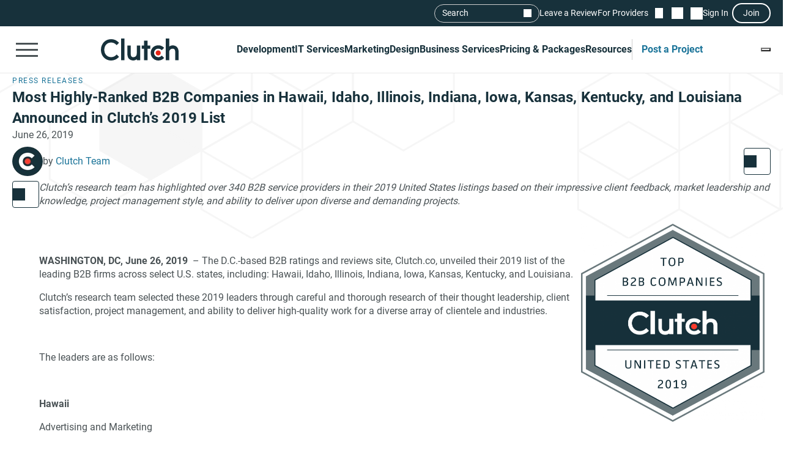

--- FILE ---
content_type: text/html; charset=utf-8
request_url: https://clutch.co/press-releases/most-highly-ranked-b2b-companies-hawaii-idaho-illinois-indiana-iowa-kansas-kentucky?utm_campaign=Analyst%20Press%20Releases&utm_source=hs_email&utm_medium=email&utm_content=74073253&_hsenc=p2ANqtz--9p3_3NH08hDg5snqLyqNHyfdrCAHVq9PkdiW4DssrcpzY1iC_WFMvj9QAp9fpwl4tcrun3XVLbliuGBCO2LxMhzpkAA&_hsmi=74073253
body_size: 15568
content:
<!DOCTYPE html>
<html lang="en">
<head>
    <meta charset="UTF-8">
		<meta content="width=device-width, initial-scale=1" name="viewport">
    <meta http-equiv="Content-Type" content="text/html; charset=utf-8" />
    <title>Most Highly-Ranked B2B Companies in Hawaii, Idaho, Illinois, Indiana, Iowa, Kansas, Kentucky, and Louisiana Announced in Clutch’s 2019 List | Clutch.co</title>    
    <meta name="description" content="Explore Clutch&#39;s latest press releases and award announcements. Clutch publishes objective research and B2B client reviews.">
    <meta http-equiv="x-dns-prefetch-control" content="on">
    <meta name="robots" content="index, follow, max-image-preview:large, max-snippet:-1, max-video-preview:-1"><link rel="canonical" href="https://clutch.co/press-releases/most-highly-ranked-b2b-companies-hawaii-idaho-illinois-indiana-iowa-kansas-kentucky">
    
    <meta property="og:title" content="Most Highly-Ranked B2B Companies in Hawaii, Idaho, Illinois, Indiana, Iowa, Kansas, Kentucky, and Louisiana Announced in Clutch’s 2019 List | Clutch.co">
    <meta property="og:description" content="Explore Clutch&#39;s latest press releases and award announcements. Clutch publishes objective research and B2B client reviews.">
    <meta property="og:image" content="https://clutch.co/static/images/og_homepage.png">
    <meta property="og:url" content="https://clutch.co/press-releases/most-highly-ranked-b2b-companies-hawaii-idaho-illinois-indiana-iowa-kansas-kentucky">
    <meta property="og:type" content="website">
    <meta property="og:site_name" content="Clutch.co">
    <meta property="twitter:site" content="@clutch_co">
    <meta property="twitter:card" content="summary_large_image">
    <meta property="twitter:image" content="https://clutch.co/static/images/og_homepage.png">
    <meta property="twitter:title" content="Most Highly-Ranked B2B Companies in Hawaii, Idaho, Illinois, Indiana, Iowa, Kansas, Kentucky, and Louisiana Announced in Clutch’s 2019 List">
    <meta property="twitter:description" content="Explore Clutch&#39;s latest press releases and award announcements. Clutch publishes objective research and B2B client reviews.">
    <link rel="shortcut icon" href="/static/icons/favicon-white.png" type="image/png" />
    <link rel="apple-touch-icon" href="/static/icons/apple-touch-icon120x120.png" type="application/octet-stream"
        sizes="120x120" />
    <link rel="apple-touch-icon" href="/static/icons/apple-touch-icon152x152.png" type="application/octet-stream"
        sizes="152x152" />
    <link rel="apple-touch-icon" href="/static/icons/apple-touch-icon167x167.png" type="application/octet-stream"
        sizes="167x167" />
    <link rel="apple-touch-icon" href="/static/icons/apple-touch-icon180x180.png" type="application/octet-stream"
        sizes="180x180" />
    <link rel="alternate" type="application/rss+xml" ref="https://clutch.co/rssfeed">

    
    

		
		<style id="inline_css">
	    :root {
	      --fontDisplay: optional;
	    }
        @font-face {  font-family: "Roboto";  font-display: var(--fontDisplay, optional);  font-style: normal;  font-weight: 300;  src: local("Roboto Light"), local("Roboto-Light"), url("https://img.shgstatic.com/static/fonts/roboto-v19-latin-300.woff2") format("woff2");}@font-face {  font-family: "Roboto";  font-style: normal;  font-display: var(--fontDisplay, optional);  font-weight: 400;  src: local("Roboto"), local("Roboto-Regular"), url("https://img.shgstatic.com/static/fonts/roboto-v19-latin-regular.woff2") format("woff2");} @font-face {  font-family: "Roboto";  font-style: normal;  font-display: var(--fontDisplay, optional);  font-weight: 600;  src: local("Roboto Medium"), local("Roboto-Medium"), url("https://img.shgstatic.com/static/fonts/roboto-v20-latin-500.woff2") format("woff2");}@font-face {  font-family: "Roboto";  font-style: normal;  font-display: var(--fontDisplay, optional);  font-weight: 700;  src: local("Roboto Bold"), local("Roboto-Bold"), url("https://img.shgstatic.com/static/fonts/roboto-v20-latin-700.woff2") format("woff2");}#common-header .sg-container {  --sgContainerMobileCheckpoint: 100%;  --sgContainerTabletCheckpoint: 100%;  --sgContainerDesktopCheckpoint: 1400px;}#common-header .header__mobile-menu-button {  height: 48px;  padding: 12px 6px;  border: 0;  outline: 0;  background: transparent;  position: relative;}@container main (min-width: 992px) {  #common-header .header__mobile-menu-button {    content-visibility: hidden;    display: none;  }}#common-header .header__mobile-menu-button:focus {  outline: none;}#common-header .header__mobile-menu-bar {  display: block;  width: 36px;  height: 3px;  background-color: #fff;}#common-header .header__mobile-menu-bar + .header__mobile-menu-bar {  margin-top: 7px;}#common-header .header__mobile-menu-bar:not(:last-child) {  transition: all 0.1s ease-in-out;}#common-header .header__primary.header__primary--white .header__mobile-menu-bar {  background-color: #4a5255;}#common-header .header__primary.header__primary--white .search_mobile__button::after {  background-color: #4a5255;  mask-image: url('data:image/svg+xml;charset=utf-8,<svg xmlns="http://www.w3.org/2000/svg" fill="none" viewBox="0 0 14 15"><path fill="%23fff" d="M12.89 14.15 7.93 9.18a4.96 4.96 0 0 1-2.91 1c-1.3 0-2.4-.46-3.32-1.37a4.5 4.5 0 0 1-1.36-3.3c0-1.3.45-2.41 1.36-3.32A4.5 4.5 0 0 1 5.01.82c1.3 0 2.4.46 3.32 1.37A4.5 4.5 0 0 1 9.7 5.5a5 5 0 0 1-1 2.91l4.96 4.96zM5.02 9.1q1.5 0 2.55-1.05c.7-.7 1.04-1.55 1.04-2.55s-.35-1.85-1.04-2.55A3.47 3.47 0 0 0 5.02 1.9c-1 0-1.86.35-2.56 1.05S1.42 4.5 1.42 5.5s.35 1.85 1.04 2.55c.7.7 1.55 1.05 2.56 1.05"/></svg>');  mask-repeat: no-repeat;  mask-position: center;  mask-size: contain;}#common-header .header__primary {  background-color: #17313b;  padding-top: 8px;  padding-bottom: 8px;}#common-header .header__primary-container {  display: flex;  align-items: center;  justify-content: space-between;  gap: 15px;  position: relative;}#common-header .header__primary-logotype {  display: flex;}#common-header .header__primary-logotype-link {  display: inline-block;  width: 130px;  height: 36px;  background-image: url('data:image/svg+xml;charset=UTF-8,<svg version="1.1" xmlns="http://www.w3.org/2000/svg" x="0px" y="0px" width="87.861px" height="25px" viewBox="0 0 87.861 25" enable-background="new 0 0 87.861 25" xml:space="preserve"><rect x="22.861" y="0" fill="%23FFFFFF" width="4" height="25"/><path fill="%23FFFFFF" d="M40.861,17.025c0,3.826-3.217,4.131-4.174,4.131c-2.391,0-2.826-2.238-2.826-3.588V8h-4v9.548c0,2.37,0.744,4.326,2.048,5.63c1.152,1.153,2.878,1.783,4.748,1.783c1.326,0,3.204-0.413,4.204-1.326V25h4V8h-4V17.025z"/><polygon fill="%23FFFFFF" points="52.861,2 48.861,2 48.861,8 45.861,8 45.861,12 48.861,12 48.861,25 52.861,25 52.861,12 55.861,12 55.861,8 52.861,8"/><path fill="%23FFFFFF" d="M68.458,19.917c-0.871,0.783-2.021,1.217-3.283,1.217c-2.782,0-4.825-2.043-4.825-4.848s1.978-4.762,4.825-4.762c1.24,0,2.412,0.413,3.305,1.196l0.607,0.522l2.697-2.696l-0.675-0.609C69.522,8.504,67.415,7.7,65.174,7.7c-5,0-8.631,3.608-8.631,8.565c0,4.936,3.718,8.673,8.631,8.673c2.283,0,4.412-0.804,5.979-2.26l0.652-0.609l-2.739-2.694L68.458,19.917z"/><path fill="%23FFFFFF" d="M86.061,9.482C84.909,8.33,83.559,7.7,81.689,7.7c-1.326,0-2.828,0.413-3.828,1.325V0h-4v25h4v-9.365c0-3.826,2.718-4.13,3.675-4.13c2.391,0,2.325,2.239,2.325,3.587V25h4v-9.887C87.861,12.743,87.366,10.787,86.061,9.482"/><path fill="%23E62415" d="M65.043,13.438c1.598,0,2.893,1.293,2.893,2.892c0,1.597-1.295,2.892-2.893,2.892c-1.597,0-2.891-1.295-2.891-2.892C62.153,14.732,63.447,13.438,65.043,13.438"/><path fill="%23FFFFFF" d="M17.261,18.721c-1.521,1.565-3.587,2.413-5.761,2.413c-4.456,0-7.696-3.5-7.696-8.304c0-4.826,3.24-8.326,7.696-8.326c2.153,0,4.196,0.847,5.74,2.391l0.608,0.609l2.674-2.674l-0.587-0.609C17.718,1.938,14.718,0.7,11.5,0.7C4.935,0.7,0,5.917,0,12.851C0,19.764,4.957,24.96,11.5,24.96c3.24,0,6.24-1.26,8.457-3.543l0.587-0.609l-2.652-2.717L17.261,18.721z"/></svg>');  background-position: 50%;  background-repeat: no-repeat;  background-size: contain;}#common-header .header__primary.header__primary--white {  background-color: #fff;  border-bottom: 1px solid #e9e9e9;}#common-header .header__primary.header__primary--white .header__primary-logotype-link {  background-image: url('data:image/svg+xml;charset=UTF-8,<svg xmlns="http://www.w3.org/2000/svg" viewBox="0 0 405.7 115"><circle cx="299.2" cy="75.3" r="13.3" fill="%23E62415"/><path fill="%2317313B" d="M105.6 0h17.6v113.5h-17.6V0zm81.7 78.5c0 17.6-14.4 19-18.8 19-11 0-12.6-10.3-12.6-16.5V37.1h-17.7v43.8c-.1 10.9 3 19.9 9 25.9a32.1 32.1 0 0040.1 2.1v4.6H205V37.1h-17.7v41.4zm55.9-67.1h-17.7v25.7h-12.3v16.7h12.3v59.7h17.7V53.8h14.5V37.1h-14.5V11.4zM315 91.8c-4 3.6-9.3 5.6-15.1 5.6a21.6 21.6 0 01-22.2-22.3c0-12.9 9.1-21.9 22.2-21.9 5.7 0 11.1 1.9 15.2 5.5l2.8 2.4 12.4-12.4-3.1-2.8a40.6 40.6 0 00-27.3-10.3c-23 0-39.7 16.6-39.7 39.4a39 39 0 0039.7 39.9c10.5 0 20.3-3.7 27.5-10.4l3-2.8-12.6-12.4-2.8 2.5zm81.7-48a32.1 32.1 0 00-40.1-2.1V0h-17.7v113.5h17.7V72.2c0-17.6 14.4-19 18.8-19 11 0 12.6 10.3 12.6 16.5v43.9h17.7V69.7a36 36 0 00-9-25.9zM79.5 86.3A36.7 36.7 0 0153 97.4c-20.5 0-35.4-16.1-35.4-38.2C17.6 37 32.5 20.9 53 20.9c9.9 0 19.3 3.9 26.4 11l2.8 2.8 12.3-12.3-2.7-2.8A54.2 54.2 0 0052.9 3.4C22.8 3.4 0 27.4 0 59.3 0 91 22.8 115 52.9 115c14.9 0 28.7-5.8 38.9-16.3l2.7-2.8-12.2-12.5-2.8 2.9z"/></svg>');  background-repeat: no-repeat;  background-position: center;}@container main (max-width: 991px) {  #common-header .search_mobile__button {    display: block;    padding: 6px;    outline: none;    border: 0;    background: transparent;    cursor: pointer;    -webkit-tap-highlight-color: transparent;    min-height: 44px;    min-width: 44px;    transition: opacity 0.15s ease;  }  #common-header .search_mobile__button:active {    opacity: 0.7;  }  #common-header .search_mobile__button::after {    content: "";    display: block;    height: 36px;    width: 36px;    background-color: #fff;    mask-image: url('data:image/svg+xml;charset=UTF-8,<svg xmlns="http://www.w3.org/2000/svg" fill="none" viewBox="0 0 14 15"><path fill="#fff" d="M12.89 14.15 7.93 9.18a4.96 4.96 0 0 1-2.91 1c-1.3 0-2.4-.46-3.32-1.37a4.51 4.51 0 0 1-1.36-3.3c0-1.3.45-2.41 1.36-3.32A4.5 4.5 0 0 1 5.01.82c1.3 0 2.4.46 3.32 1.37A4.51 4.51 0 0 1 9.7 5.5a5 5 0 0 1-1 2.91l4.96 4.96-.77.78ZM5.02 9.1c1 0 1.85-.35 2.55-1.05.7-.7 1.04-1.55 1.04-2.55 0-1-.35-1.85-1.04-2.55A3.47 3.47 0 0 0 5.02 1.9c-1 0-1.86.35-2.56 1.05-.7.7-1.04 1.55-1.04 2.55 0 1 .35 1.85 1.04 2.55.7.7 1.55 1.05 2.56 1.05Z"/></svg>');    mask-repeat: no-repeat;    mask-position: center;    mask-size: contain;  }}@container main (max-width: 991px) {  #common-header #service-menu.header__primary-list {    content-visibility: hidden;    display: none;  }}.header__primary {  border-bottom: 1px solid #4a5255;}@container main (max-width: 991px) {  .header__secondary {    content-visibility: hidden;    display: none;  }}.sg-one-time-tooltip.hidden {  display: none;}.header #menu_search__form {  display: flex;  position: absolute;  top: -1000%;  left: -100%;}.header__mobile-menu-container {  display: none;}
        </style>

    
    <link rel="stylesheet" href="/static/css/cannon/cannon.fe8519b43a.css">
    
    <link rel="stylesheet" href="/static/css/pressRelease/pressRelease.0e2c96a11d.css">
    


		
    
    
    <script async type="text/javascript"  nonce="pcOiSocpjxbyKxXF" >
        window.MSG_API_URL = "https://msg.clutch.co";
        window.MSG_API_URL_UNREAD_PATH = "/messages/unread/";
        window.SSO_COOKIE_NAME = "clutchsso";
    </script>

    
	    
        
<script id="consent-analytics" nonce="pcOiSocpjxbyKxXF" data-cookieconsent="ignore">
    const additionalSettings = {};
    const additionalParameters = {};
</script>

<script id="gtm-analytics" nonce="pcOiSocpjxbyKxXF" data-cookieconsent="ignore">
    try {
        
        window.dataLayer = window.dataLayer || [];
        window.gtag = function gtag() {
            window.dataLayer.push(arguments);
        }

        const parameters = JSON.parse('{"analyticjs":true,"content_group":"press_release","debug_mode":false,"page_type":"press_release","trace_id":"9c3d67778f10cf33"}');
        
        parameters["bot"] = "automated"; 


        window.Analytics = {
            ga_id: 'G-D0WFGX8X3V',  
		        heap_id: '1079324124',  
		        
		        hubspot_id: '3972656',
		          delay_hubspot_tracking: '10000',
			      
		        transport_url: 'https:\/\/g.clutch.co', 
	          js_date: new Date(),  
	          content_group: parameters.content_group, 
	          default_consent_enabled:  true , 
		        block_scripts_for_consent:  true , 
		        properties: {  
		        ...parameters,
		        ...additionalParameters
		        },
		        heap_updated:  true ,
		        linkedIn_id: "2154602",
		        
						
							bambora_id: "93700",
						
		      ...additionalSettings
		    }
    } catch (error) {
        console.error('Analytics initialization failed:', error);
    }
</script>

    

    
</head><body>
<div id="layout"> 







<link id="static__headerMinDesktop_css" media="screen and (min-width: 991px)" rel="stylesheet" href="/static/css/_headerMinDesktop/_headerMinDesktop.b66b46b6e1.css"/>

<script data-cfasync="false" nonce="pcOiSocpjxbyKxXF" >
    window.asset_links = {...window.asset_links,  ...{"_chatbotWidget_js":"static/js/_chatbotWidget/_chatbotWidget.c1f74443b1.js","_footer_js":"static/js/_footer/_footer.0caa1821da.js","_headerMinDesktop_js":"static/js/_headerMinDesktop/_headerMinDesktop.295b495a90.js","_headerMinDesktop_scss":"static/css/_headerMinDesktop/_headerMinDesktop.b66b46b6e1.css","_headerMinMobile_js":"static/js/_headerMinMobile/_headerMinMobile.1e4951e1b5.js","_headerMinMobile_scss":"static/css/_headerMinMobile/_headerMinMobile.f739878018.css","_header_js":"static/js/_header/_header.f736925949.js","_header_scss":"static/css/_header/_header.4527245dec.css","_liveSearch_js":"static/js/_liveSearch/_liveSearch.bbc40d297c.js","searchTracking_js":"static/js/searchTracking/searchTracking.d5a8cdf0d8.js"} };
</script>
<header
    id="common-header"
    class="header request-service-tabs request-mobile-menu request-user-menu"
    data-url="/menu?v=main"
    data-is-authed="false"
    data-domain="https://clutch.co"
    data-chatbot-widget-enabled="true"
    data-chatbot-widget-enabled-on-all-pages="true"
>
    
    <div class="header__secondary">
        <div class="sg-container header__secondary-container">
            
            <div id="menu_search">
	<button type="button" id="menu_search--button" name="search_init">Search</button>
	<div id="menu_search__form" class="search_form">
		<div class="search_input sg-accordion">
			<button name="Search cancel" type="button" class="search_input__cancel" id="menu_search--cancel" data-search="search-cancel" aria-label="Cancel search"></button>
			<button name="Search reset" type="reset" class="search_input__button" id="menu_search--default" data-type="default" aria-label="Reset results"></button>
			
			<input
				id="live-search menu_search--live"
				type="text"
				data-url="/search/live"
				name="Search"
				data-search="search_input"
				class="sg-accordion__title-wrapper"
				autocomplete="off"
				aria-label="Live search"
				aria-controls="live-search__results"
				placeholder="Start your search"
				>
			
			<div class="search_results no-results sg-accordion__contents" data-search="search_results" id="live-search__results"></div>
		</div>
		<a href="https://clutch.co/search" class="search_button search_form--submit" aria-label="Search Results"></a>
	</div>
</div>


            <a class="header__secondary-link" href="https://review.clutch.co" title="Leave a Review">Leave a Review</a>
            <a class="header__secondary-link" href="/get-listed" title="For Providers">For Providers</a>

            
            


<a
    class="header__shortlist-link"
    href="https://shortlist.clutch.co?next=%2fpress-releases%2fmost-highly-ranked-b2b-companies-hawaii-idaho-illinois-indiana-iowa-kansas-kentucky%3f_hsenc%3dp2ANqtz--9p3_3NH08hDg5snqLyqNHyfdrCAHVq9PkdiW4DssrcpzY1iC_WFMvj9QAp9fpwl4tcrun3XVLbliuGBCO2LxMhzpkAA%26_hsmi%3d74073253%26utm_campaign%3dAnalyst%2520Press%2520Releases%26utm_content%3d74073253%26utm_medium%3demail%26utm_source%3dhs_email"
    title="View Shortlist">
    <span
		id="shortlist-count"
		class="header__shortlist-counter"
		data-count="0"
    >
	    0
    </span>
</a>



<a
    class="header__chat-link"
    href='https://msg.clutch.co'
    title="View New Messages">
    <span
		    id="message-count"
		    class="header__chat-counter"
		    data-count="0"
    >
	    0
    </span>
</a>


            
            


<button
		id="sign-in-link"
		class="header__sign-in-link header__sign-in-button sign-in header__secondary-link sign-in-required"
		type="button"
		aria-label="Sign in"
		data-login_source="header_sign_in"
>
	Sign In
</button>
<button
		class="modal-sso__open-modal sign-in-required"
		aria-label="Join"
		data-login_default="join"
		type="button"
		id="show-sso-modal"
		data-login_source="header_join"
>
	Join
</button>


        </div>
    </div>

    
    
    
    <div class='header__primary  header__primary--white'>
        <div class="sg-container header__primary-container">
            
            <button
                id="mobile-menu-button"
                class="header__mobile-menu-button"
                type="button"
                aria-label="Open collapsed menu"
                data-url="/menu?s=mobile&next=%2fpress-releases%2fmost-highly-ranked-b2b-companies-hawaii-idaho-illinois-indiana-iowa-kansas-kentucky%3f_hsenc%3dp2ANqtz--9p3_3NH08hDg5snqLyqNHyfdrCAHVq9PkdiW4DssrcpzY1iC_WFMvj9QAp9fpwl4tcrun3XVLbliuGBCO2LxMhzpkAA%26_hsmi%3d74073253%26utm_campaign%3dAnalyst%2520Press%2520Releases%26utm_content%3d74073253%26utm_medium%3demail%26utm_source%3dhs_email"
            >
                <span class="header__mobile-menu-bar"></span>
                <span class="header__mobile-menu-bar"></span>
                <span class="header__mobile-menu-bar"></span>
            </button>
            <div class="header__mobile-menu-container" id="mobile-menu-container"></div>

            
            <div class="header__primary-logotype">
                <a href="/" class="header__primary-logotype-link" title="Clutch logotype"></a>
            </div>

            
            
<ul id="service-menu" class="header__primary-list">
    <li class="header__primary-list-item">
        <button class="header__primary-list-button" type="button" data-for="#development-menu" aria-label="Development">Development</button>
    </li>
    <li class="header__primary-list-item">
        <button class="header__primary-list-button" type="button" data-for="#it-services-menu" aria-label="IT Services">IT Services</button>
    </li>
    <li class="header__primary-list-item">
        <button class="header__primary-list-button" type="button" data-for="#marketing-menu" aria-label="Marketing">Marketing</button>
    </li>
    <li class="header__primary-list-item">
        <button class="header__primary-list-button" type="button" data-for="#design-menu" aria-label="Design">Design</button>
    </li>
    <li class="header__primary-list-item">
        <button class="header__primary-list-button" type="button" data-for="#business-services-menu" aria-label="Business Services">Business Services</button>
    </li>
    <li class="header__primary-list-item">
        <button class="header__primary-list-button" type="button" data-for="#pricing-and-packages-menu" aria-label="Pricing & Packages">Pricing & Packages</button>
    </li>
    <li class="header__primary-list-item">
        <button class="header__primary-list-button" type="button" data-for="#resources-menu" aria-label="Resources">Resources</button>
    </li>
        <li class="header__primary-list-item my-tools">
            <a
                class="header__primary-list-button header__post_project"
                title="Get Matched"
                data-href="https://project.clutch.co/project-brief?source=global_navigation_CTA&BPB_adoption_source=global_nav"
                href="https://clutch.co/tools"
            >Post a Project</a>
        </li>
</ul>


            
            <button
                type="button"
                id="mobile-search-button"
                class="search_mobile__button"
                aria-label="Live search">
            </button>

            
            
                <div class="sg-one-time-tooltip hidden" id="sign-in-tooltip">
  <button
      class="sg-one-time-tooltip__close-button"
      type="button"
      aria-label="Dismiss the Hint">
  </button>

  <p class="sg-one-time-tooltip__title">You’re signed out</p>
  <p class="sg-one-time-tooltip__text">Sign in to get introduced to companies, access recommendations, and request quotes.</p>

  <button
    class="sg-one-time-tooltip__action-button sg-button-v2 sg-button-v2--inversive sign-in-required"
    id="show-sso-modal"
    data-login_default="join"
    aria-label="Sign In"
    data-login_source="tooltip_header_sign_in"
    type="button"
  >
	  Sign in
  </button>
</div>

            
        </div>
    </div>
</header>




<main class="article-page">
  
  <section>
    <div class="article-page_header">
      <div class="article-page_header__container article-page_container sg-container">
        <div class="article-page_header__tags">
          <div>
            
              
              <a href="/press-releases" class="article-page_header__tag" title="Press releases" aria-label="Press releases">Press releases</a>
              
          </div>
        </div>
        <h1 class="article-page_header__title" data-subtitle="Most Highly-Ranked B2B Companies in Hawaii, Idaho, Illinois, Indiana, Iowa, Kansas, Kentucky, and Louisiana Announced in Clutch’s 2019 List | Clutch.co">Most Highly-Ranked B2B Companies in Hawaii, Idaho, Illinois, Indiana, Iowa, Kansas, Kentucky, and Louisiana Announced in Clutch’s 2019 List</h1>
        <p class="article-page_header__date">June 26, 2019</p>
        <div class="article-page_header__info">
          
          
              <div class="article-page_header__author">
                
                  <div class="article-page_header__author_photo">
                    <img src="https://img.shgstatic.com/clutch-sso-prod/image/resize/50x50/pictures/175386_db06ee53-f6e5-47d8-a2f8-7ef6a1e6ef03.jpg" alt="Clutch Team">
                  </div>
                
                <div class="article-page_header__author_info">
                  <p class="article-page_header__author_name">
                    by <a href="https://clutch.co/author/175386" target="_blank" title="Clutch Team" aria-label="Clutch Team">Clutch Team</a>
                  </p>
                </div>
              </div>
          
          <button type="button" name="Share the press release" class="article-page_share-button article-page_header__share-button" data-url="https://clutch.co/press-releases/most-highly-ranked-b2b-companies-hawaii-idaho-illinois-indiana-iowa-kansas-kentucky?_hsenc=p2ANqtz--9p3_3NH08hDg5snqLyqNHyfdrCAHVq9PkdiW4DssrcpzY1iC_WFMvj9QAp9fpwl4tcrun3XVLbliuGBCO2LxMhzpkAA&amp;_hsmi=74073253&amp;utm_campaign=Analyst%20Press%20Releases&amp;utm_content=74073253&amp;utm_medium=email&amp;utm_source=hs_email" aria-label="Share the press release"></button>
        </div>
      </div>
    </div>
  </section>

  
  <section>
    <div class="article-page_container sg-container">
      <div class="article-page_body-container">
        <button type="button" name="Share the press release" class="article-page_share-button article-page_body-container__share-button" data-url="https://clutch.co/press-releases/most-highly-ranked-b2b-companies-hawaii-idaho-illinois-indiana-iowa-kansas-kentucky?_hsenc=p2ANqtz--9p3_3NH08hDg5snqLyqNHyfdrCAHVq9PkdiW4DssrcpzY1iC_WFMvj9QAp9fpwl4tcrun3XVLbliuGBCO2LxMhzpkAA&amp;_hsmi=74073253&amp;utm_campaign=Analyst%20Press%20Releases&amp;utm_content=74073253&amp;utm_medium=email&amp;utm_source=hs_email" aria-label="Share the press release"></button>
        <div class="article-page_body gated-content-page">
          

          <p dir="ltr"><b id="docs-internal-guid-beedbfa0-7fff-21e3-0d48-d613db3d2d74" style="font-weight:normal"><span style="font-weight:400"><span style="font-style:italic"><span style="font-variant:normal"><span style="vertical-align:baseline"><span style="white-space:pre-wrap">Clutch’s research team has highlighted over 340 B2B service providers in their 2019 United States listings based on their impressive client feedback, market leadership and knowledge, project management style, and ability to deliver upon diverse and demanding projects.</span></span></span></span></span></b></p>
<p dir="ltr"><img alt="" src="https://img.shgstatic.com/clutch-static-prod/image/pickup/0x0/s3fs-public/imce/b2b_companies_united_states_2019_1.png" style="margin: 10px; float: right; width: 300px; height: 324px;"/><br/>
 </p>
<p dir="ltr"><b id="docs-internal-guid-beedbfa0-7fff-21e3-0d48-d613db3d2d74" style="font-weight:normal"><span style="font-weight:700"><span style="font-style:normal"><span style="font-variant:normal"><span style="vertical-align:baseline"><span style="white-space:pre-wrap">WASHINGTON, DC, June 26, 2019</span></span></span></span></span><span style="font-weight:400"><span style="font-style:normal"><span style="font-variant:normal"><span style="vertical-align:baseline"><span style="white-space:pre-wrap">  – The D.C.-based B2B ratings and reviews site, Clutch.co, unveiled their 2019 list of the leading B2B firms across select U.S. states, including: Hawaii, Idaho, Illinois, Indiana, Iowa, Kansas, Kentucky, and Louisiana.</span></span></span></span></span></b></p>
<p><b id="docs-internal-guid-beedbfa0-7fff-21e3-0d48-d613db3d2d74" style="font-weight:normal"><span style="font-weight:400"><span style="font-style:normal"><span style="font-variant:normal"><span style="vertical-align:baseline"><span style="white-space:pre-wrap">Clutch’s research team selected these 2019 leaders through careful and thorough research of their thought leadership, client satisfaction, project management, and ability to deliver high-quality work for a diverse array of clientele and industries.</span></span></span></span></span></b></p>
<p> </p>
<p dir="ltr"><b id="docs-internal-guid-beedbfa0-7fff-21e3-0d48-d613db3d2d74" style="font-weight:normal"><span style="font-weight:400"><span style="font-style:normal"><span style="font-variant:normal"><span style="vertical-align:baseline"><span style="white-space:pre-wrap">The leaders are as follows:</span></span></span></span></span></b></p>
<p dir="ltr"> </p>
<p dir="ltr"><strong>Hawaii</strong></p>
<p dir="ltr">Advertising and Marketing</p>
<ol dir="ltr">
<li>Clever Wolf Digital</li>
</ol>
<p dir="ltr">Creative and Design</p>
<ol dir="ltr">
<li>A.S. Designs &amp; Services</li>
<li>Webmaster Services Hawaii</li>
</ol>
<p dir="ltr">Developers</p>
<ol dir="ltr">
<li>SaveOnDev</li>
</ol>
<p dir="ltr">IT and Business Services</p>
<ol dir="ltr">
<li>
<style type="text/css"><!--td {border: 1px solid #ccc;}br {mso-data-placement:same-cell;}-->
	</style><p>	Core-Effect</p></li>
</ol>
<p dir="ltr"> </p>
<p dir="ltr"><strong>Idaho</strong></p>
<p dir="ltr">Advertising and Marketing</p>
<ol dir="ltr">
<li>VELOX Media</li>
<li>Netmark</li>
<li>Nifty Marketing</li>
<li>VGCA</li>
</ol>
<p dir="ltr">Creative and Design</p>
<ol dir="ltr">
<li>Ventive</li>
<li>SmashBrand</li>
</ol>
<p dir="ltr">Developers</p>
<ol dir="ltr">
<li>QualityLogic</li>
<li>Phvntom Inc.</li>
</ol>
<p dir="ltr">IT and Business Services</p>
<ol dir="ltr">
<li>Eide Bailly</li>
<li>DjangoForce, LLC</li>
</ol>
<p> </p>
<p dir="ltr"><strong>Illinois</strong></p>
<p dir="ltr">Advertising and Marketing</p>
<table class="MsoTableGrid" style="margin-left:48px; border-collapse:collapse; border:solid windowtext 1.0pt">
<tbody>
<tr>
<td style="border:solid windowtext 1.0pt; width:155.8pt; padding:0in 5.4pt 0in 5.4pt" valign="top" width="208">
<ol>
<li>Mabbly</li>
</ol>
</td>
<td style="border:solid windowtext 1.0pt; width:155.85pt; border-left:none; padding:0in 5.4pt 0in 5.4pt" valign="top" width="208">
<ol start="2">
<li>Rule29</li>
</ol>
</td>
<td style="border:solid windowtext 1.0pt; width:155.85pt; border-left:none; padding:0in 5.4pt 0in 5.4pt" valign="top" width="208">
<ol start="3">
<li>Paragraphs, LLC</li>
</ol>
</td>
</tr>
<tr>
<td style="border:solid windowtext 1.0pt; width:155.8pt; border-top:none; padding:0in 5.4pt 0in 5.4pt" valign="top" width="208">
<ol start="4">
<li>Digital Third Coast Internet Marketing</li>
</ol>
</td>
<td style="border-bottom:solid windowtext 1.0pt; width:155.85pt; border-top:none; border-left:none; border-right:solid windowtext 1.0pt; padding:0in 5.4pt 0in 5.4pt" valign="top" width="208">
<ol start="5">
<li>BatesMeron Sweet Design</li>
</ol>
</td>
<td style="border-bottom:solid windowtext 1.0pt; width:155.85pt; border-top:none; border-left:none; border-right:solid windowtext 1.0pt; padding:0in 5.4pt 0in 5.4pt" valign="top" width="208">
<ol start="6">
<li>Youtech</li>
</ol>
</td>
</tr>
<tr>
<td style="border:solid windowtext 1.0pt; width:155.8pt; border-top:none; padding:0in 5.4pt 0in 5.4pt" valign="top" width="208">
<ol start="7">
<li>The Monogram Group</li>
</ol>
</td>
<td style="border-bottom:solid windowtext 1.0pt; width:155.85pt; border-top:none; border-left:none; border-right:solid windowtext 1.0pt; padding:0in 5.4pt 0in 5.4pt" valign="top" width="208">
<ol start="8">
<li>JumpFly</li>
</ol>
</td>
<td style="border-bottom:solid windowtext 1.0pt; width:155.85pt; border-top:none; border-left:none; border-right:solid windowtext 1.0pt; padding:0in 5.4pt 0in 5.4pt" valign="top" width="208">
<ol start="9">
<li>3rd Coast PR</li>
</ol>
</td>
</tr>
<tr>
<td style="border:solid windowtext 1.0pt; width:155.8pt; border-top:none; padding:0in 5.4pt 0in 5.4pt" valign="top" width="208">
<ol start="10">
<li>OneIMS.com</li>
</ol>
</td>
<td style="border-bottom:solid windowtext 1.0pt; width:155.85pt; border-top:none; border-left:none; border-right:solid windowtext 1.0pt; padding:0in 5.4pt 0in 5.4pt" valign="top" width="208">
<ol start="11">
<li>Stevens &amp; Tate Marketing</li>
</ol>
</td>
<td style="border-bottom:solid windowtext 1.0pt; width:155.85pt; border-top:none; border-left:none; border-right:solid windowtext 1.0pt; padding:0in 5.4pt 0in 5.4pt" valign="top" width="208">
<ol start="12">
<li>Perfect Search Media</li>
</ol>
</td>
</tr>
<tr>
<td style="border:solid windowtext 1.0pt; width:155.8pt; border-top:none; padding:0in 5.4pt 0in 5.4pt" valign="top" width="208">
<ol start="13">
<li>Logical Media Group</li>
</ol>
</td>
<td style="border-bottom:solid windowtext 1.0pt; width:155.85pt; border-top:none; border-left:none; border-right:solid windowtext 1.0pt; padding:0in 5.4pt 0in 5.4pt" valign="top" width="208">
<ol start="14">
<li>BFO (Be Found Online)</li>
</ol>
</td>
<td style="border-bottom:solid windowtext 1.0pt; width:155.85pt; border-top:none; border-left:none; border-right:solid windowtext 1.0pt; padding:0in 5.4pt 0in 5.4pt" valign="top" width="208">
<ol start="15">
<li>VisualFizz</li>
</ol>
</td>
</tr>
<tr>
<td style="border:solid windowtext 1.0pt; width:155.8pt; border-top:none; padding:0in 5.4pt 0in 5.4pt" valign="top" width="208">
<ol start="16">
<li>Cultivate</li>
</ol>
</td>
<td style="border-bottom:solid windowtext 1.0pt; width:155.85pt; border-top:none; border-left:none; border-right:solid windowtext 1.0pt; padding:0in 5.4pt 0in 5.4pt" valign="top" width="208">
<ol start="17">
<li>Sparkfactor</li>
</ol>
</td>
<td style="border-bottom:solid windowtext 1.0pt; width:155.85pt; border-top:none; border-left:none; border-right:solid windowtext 1.0pt; padding:0in 5.4pt 0in 5.4pt" valign="top" width="208">
<ol start="18">
<li>Bandwidth Marketing Group</li>
</ol>
</td>
</tr>
<tr>
<td style="border:solid windowtext 1.0pt; width:155.8pt; border-top:none; padding:0in 5.4pt 0in 5.4pt" valign="top" width="208">
<ol start="19">
<li>Motion Agency</li>
</ol>
</td>
<td style="border-bottom:solid windowtext 1.0pt; width:155.85pt; border-top:none; border-left:none; border-right:solid windowtext 1.0pt; padding:0in 5.4pt 0in 5.4pt" valign="top" width="208">
<ol start="20">
<li>Wpromote</li>
</ol>
</td>
<td style="border-bottom:solid windowtext 1.0pt; width:155.85pt; border-top:none; border-left:none; border-right:solid windowtext 1.0pt; padding:0in 5.4pt 0in 5.4pt" valign="top" width="208">
<ol start="21">
<li>Xeno Media</li>
</ol>
</td>
</tr>
<tr>
<td style="border:solid windowtext 1.0pt; width:155.8pt; border-top:none; padding:0in 5.4pt 0in 5.4pt" valign="top" width="208">
<ol start="22">
<li>J&amp;C</li>
</ol>
</td>
<td style="border-bottom:solid windowtext 1.0pt; width:155.85pt; border-top:none; border-left:none; border-right:solid windowtext 1.0pt; padding:0in 5.4pt 0in 5.4pt" valign="top" width="208">
<ol start="23">
<li>Northcutt</li>
</ol>
</td>
<td style="border-bottom:solid windowtext 1.0pt; width:155.85pt; border-top:none; border-left:none; border-right:solid windowtext 1.0pt; padding:0in 5.4pt 0in 5.4pt" valign="top" width="208">
<ol start="24">
<li>SCUBE Marketing</li>
</ol>
</td>
</tr>
<tr>
<td style="border:solid windowtext 1.0pt; width:155.8pt; border-top:none; padding:0in 5.4pt 0in 5.4pt" valign="top" width="208">
<ol start="25">
<li>Simple Machines Marketing</li>
</ol>
</td>
<td style="border-bottom:solid windowtext 1.0pt; width:155.85pt; border-top:none; border-left:none; border-right:solid windowtext 1.0pt; padding:0in 5.4pt 0in 5.4pt" valign="top" width="208">
<ol start="26">
<li>Pivot Design</li>
</ol>
</td>
<td style="border-bottom:solid windowtext 1.0pt; width:155.85pt; border-top:none; border-left:none; border-right:solid windowtext 1.0pt; padding:0in 5.4pt 0in 5.4pt" valign="top" width="208">
<ol start="27">
<li>Brafton</li>
</ol>
</td>
</tr>
<tr>
<td style="border:solid windowtext 1.0pt; width:155.8pt; border-top:none; padding:0in 5.4pt 0in 5.4pt" valign="top" width="208">
<ol start="28">
<li>Comrade Web Agency</li>
</ol>
</td>
<td style="border-bottom:solid windowtext 1.0pt; width:155.85pt; border-top:none; border-left:none; border-right:solid windowtext 1.0pt; padding:0in 5.4pt 0in 5.4pt" valign="top" width="208">
<ol start="29">
<li>Walker Sands Digital</li>
</ol>
</td>
<td style="border-bottom:solid windowtext 1.0pt; width:155.85pt; border-top:none; border-left:none; border-right:solid windowtext 1.0pt; padding:0in 5.4pt 0in 5.4pt" valign="top" width="208">
<ol start="30">
<li>SHERMAN</li>
</ol>
</td>
</tr>
<tr>
<td style="border:solid windowtext 1.0pt; width:155.8pt; border-top:none; padding:0in 5.4pt 0in 5.4pt" valign="top" width="208">
<ol start="31">
<li>Coming of Age</li>
</ol>
</td>
<td style="border-bottom:solid windowtext 1.0pt; width:155.85pt; border-top:none; border-left:none; border-right:solid windowtext 1.0pt; padding:0in 5.4pt 0in 5.4pt" valign="top" width="208">
<ol start="32">
<li>Matchnode</li>
</ol>
</td>
<td style="border-bottom:solid windowtext 1.0pt; width:155.85pt; border-top:none; border-left:none; border-right:solid windowtext 1.0pt; padding:0in 5.4pt 0in 5.4pt" valign="top" width="208">
<ol start="33">
<li>Cascade Communications; PR &amp; Digital Marketing Agency</li>
</ol>
</td>
</tr>
<tr>
<td style="border:solid windowtext 1.0pt; width:155.8pt; border-top:none; padding:0in 5.4pt 0in 5.4pt" valign="top" width="208">
<ol start="34">
<li>Arcalea</li>
</ol>
</td>
<td style="border-bottom:solid windowtext 1.0pt; width:155.85pt; border-top:none; border-left:none; border-right:solid windowtext 1.0pt; padding:0in 5.4pt 0in 5.4pt" valign="top" width="208">
<ol start="35">
<li>a5 Branding &amp; Digital</li>
</ol>
</td>
<td style="border-bottom:solid windowtext 1.0pt; width:155.85pt; border-top:none; border-left:none; border-right:solid windowtext 1.0pt; padding:0in 5.4pt 0in 5.4pt" valign="top" width="208">
<ol start="36">
<li>JB Chicago</li>
</ol>
</td>
</tr>
<tr>
<td style="border:solid windowtext 1.0pt; width:155.8pt; border-top:none; padding:0in 5.4pt 0in 5.4pt" valign="top" width="208">
<ol start="37">
<li>Symbiont Group</li>
</ol>
</td>
<td style="border-bottom:solid windowtext 1.0pt; width:155.85pt; border-top:none; border-left:none; border-right:solid windowtext 1.0pt; padding:0in 5.4pt 0in 5.4pt" valign="top" width="208">
<ol start="38">
<li>C2 Creative</li>
</ol>
</td>
<td style="border-bottom:solid windowtext 1.0pt; width:155.85pt; border-top:none; border-left:none; border-right:solid windowtext 1.0pt; padding:0in 5.4pt 0in 5.4pt" valign="top" width="208">
<ol start="39">
<li>Simple Truth</li>
</ol>
</td>
</tr>
<tr>
<td style="border:solid windowtext 1.0pt; width:155.8pt; border-top:none; padding:0in 5.4pt 0in 5.4pt" valign="top" width="208">
<ol start="40">
<li>Concentric Design</li>
</ol>
</td>
<td style="border-bottom:solid windowtext 1.0pt; width:155.85pt; border-top:none; border-left:none; border-right:solid windowtext 1.0pt; padding:0in 5.4pt 0in 5.4pt" valign="top" width="208">
<ol start="41">
<li>Popskull</li>
</ol>
</td>
<td style="border-bottom:solid windowtext 1.0pt; width:155.85pt; border-top:none; border-left:none; border-right:solid windowtext 1.0pt; padding:0in 5.4pt 0in 5.4pt" valign="top" width="208">
<ol start="42">
<li>Killian Branding</li>
</ol>
</td>
</tr>
<tr>
<td style="border:solid windowtext 1.0pt; width:155.8pt; border-top:none; padding:0in 5.4pt 0in 5.4pt" valign="top" width="208">
<ol start="43">
<li>Rise Interactive</li>
</ol>
</td>
<td style="border-bottom:solid windowtext 1.0pt; width:155.85pt; border-top:none; border-left:none; border-right:solid windowtext 1.0pt; padding:0in 5.4pt 0in 5.4pt" valign="top" width="208">
<ol start="44">
<li>SoMe Connect</li>
</ol>
</td>
<td style="border-bottom:solid windowtext 1.0pt; width:155.85pt; border-top:none; border-left:none; border-right:solid windowtext 1.0pt; padding:0in 5.4pt 0in 5.4pt" valign="top" width="208">
<ol start="45">
<li>Operation Technology</li>
</ol>
</td>
</tr>
<tr>
<td style="border:solid windowtext 1.0pt; width:155.8pt; border-top:none; padding:0in 5.4pt 0in 5.4pt" valign="top" width="208">
<ol start="46">
<li>JJR Marketing Inc.</li>
</ol>
</td>
<td style="border-bottom:solid windowtext 1.0pt; width:155.85pt; border-top:none; border-left:none; border-right:solid windowtext 1.0pt; padding:0in 5.4pt 0in 5.4pt" valign="top" width="208">
<ol start="47">
<li>SEO Solutions</li>
</ol>
</td>
<td style="border-bottom:solid windowtext 1.0pt; width:155.85pt; border-top:none; border-left:none; border-right:solid windowtext 1.0pt; padding:0in 5.4pt 0in 5.4pt" valign="top" width="208">
<ol start="48">
<li>Content Rewired</li>
</ol>
</td>
</tr>
<tr>
<td style="border:solid windowtext 1.0pt; width:155.8pt; border-top:none; padding:0in 5.4pt 0in 5.4pt" valign="top" width="208">
<ol start="49">
<li>The WL Agency</li>
</ol>
</td>
<td style="border-bottom:solid windowtext 1.0pt; width:155.85pt; border-top:none; border-left:none; border-right:solid windowtext 1.0pt; padding:0in 5.4pt 0in 5.4pt" valign="top" width="208">
<ol start="50">
<li>Marcel Digital</li>
</ol>
</td>
<td style="border-bottom:solid windowtext 1.0pt; width:155.85pt; border-top:none; border-left:none; border-right:solid windowtext 1.0pt; padding:0in 5.4pt 0in 5.4pt" valign="top" width="208">
<ol start="51">
<li>Chicago Style SEO</li>
</ol>
</td>
</tr>
<tr>
<td style="border:solid windowtext 1.0pt; width:155.8pt; border-top:none; padding:0in 5.4pt 0in 5.4pt" valign="top" width="208">
<ol start="52">
<li>Innovaxis Marketing</li>
</ol>
</td>
<td style="border-bottom:solid windowtext 1.0pt; width:155.85pt; border-top:none; border-left:none; border-right:solid windowtext 1.0pt; padding:0in 5.4pt 0in 5.4pt" valign="top" width="208">
<ol start="53">
<li>Pepper Group</li>
</ol>
</td>
<td style="border-bottom:solid windowtext 1.0pt; width:155.85pt; border-top:none; border-left:none; border-right:solid windowtext 1.0pt; padding:0in 5.4pt 0in 5.4pt" valign="top" width="208">
<ol start="54">
<li>Design Womb</li>
</ol>
</td>
</tr>
<tr>
<td style="border:solid windowtext 1.0pt; width:155.8pt; border-top:none; padding:0in 5.4pt 0in 5.4pt" valign="top" width="208">
<ol start="55">
<li>Lever Interactive</li>
</ol>
</td>
<td style="border-bottom:solid windowtext 1.0pt; width:155.85pt; border-top:none; border-left:none; border-right:solid windowtext 1.0pt; padding:0in 5.4pt 0in 5.4pt" valign="top" width="208">
<ol start="56">
<li>ColorJar</li>
</ol>
</td>
<td style="border-bottom:solid windowtext 1.0pt; width:155.85pt; border-top:none; border-left:none; border-right:solid windowtext 1.0pt; padding:0in 5.4pt 0in 5.4pt" valign="top" width="208">
<ol start="57">
<li>March Media Chicago</li>
</ol>
</td>
</tr>
<tr>
<td style="border:solid windowtext 1.0pt; width:155.8pt; border-top:none; padding:0in 5.4pt 0in 5.4pt" valign="top" width="208">
<ol start="58">
<li>Torque Digital</li>
</ol>
</td>
<td style="border-bottom:solid windowtext 1.0pt; width:155.85pt; border-top:none; border-left:none; border-right:solid windowtext 1.0pt; padding:0in 5.4pt 0in 5.4pt" valign="top" width="208">
<ol start="59">
<li>The Well Advertising</li>
</ol>
</td>
<td style="border-bottom:solid windowtext 1.0pt; width:155.85pt; border-top:none; border-left:none; border-right:solid windowtext 1.0pt; padding:0in 5.4pt 0in 5.4pt" valign="top" width="208">
<ol start="60">
<li>The Weinstein Organization Inc.</li>
</ol>
</td>
</tr>
<tr>
<td style="border:solid windowtext 1.0pt; width:155.8pt; border-top:none; padding:0in 5.4pt 0in 5.4pt" valign="top" width="208">
<ol start="61">
<li>True Interactive (Formerly KeywordFirst)</li>
</ol>
</td>
<td style="border-bottom:solid windowtext 1.0pt; width:155.85pt; border-top:none; border-left:none; border-right:solid windowtext 1.0pt; padding:0in 5.4pt 0in 5.4pt" valign="top" width="208">
<ol start="62">
<li>Hustlemore</li>
</ol>
</td>
<td style="border-bottom:solid windowtext 1.0pt; width:155.85pt; border-top:none; border-left:none; border-right:solid windowtext 1.0pt; padding:0in 5.4pt 0in 5.4pt" valign="top" width="208">
<ol start="63">
<li>Got IT Digital</li>
</ol>
</td>
</tr>
<tr>
<td style="border:solid windowtext 1.0pt; width:155.8pt; border-top:none; padding:0in 5.4pt 0in 5.4pt" valign="top" width="208">
<ol start="64">
<li>Red Square Agency</li>
</ol>
</td>
<td style="border-bottom:solid windowtext 1.0pt; width:155.85pt; border-top:none; border-left:none; border-right:solid windowtext 1.0pt; padding:0in 5.4pt 0in 5.4pt" valign="top" width="208">
<ol start="65">
<li>Razzo Marketing</li>
</ol>
</td>
<td style="border-bottom:solid windowtext 1.0pt; width:155.85pt; border-top:none; border-left:none; border-right:solid windowtext 1.0pt; padding:0in 5.4pt 0in 5.4pt" valign="top" width="208">
<ol start="66">
<li>Bear Icebox Communications</li>
</ol>
</td>
</tr>
<tr>
<td style="border:solid windowtext 1.0pt; width:155.8pt; border-top:none; padding:0in 5.4pt 0in 5.4pt" valign="top" width="208">
<ol start="67">
<li>SmarkLabs</li>
</ol>
</td>
<td style="border-bottom:solid windowtext 1.0pt; width:155.85pt; border-top:none; border-left:none; border-right:solid windowtext 1.0pt; padding:0in 5.4pt 0in 5.4pt" valign="top" width="208">
<ol start="68">
<li>Interdependence</li>
</ol>
</td>
<td style="border-bottom:solid windowtext 1.0pt; width:155.85pt; border-top:none; border-left:none; border-right:solid windowtext 1.0pt; padding:0in 5.4pt 0in 5.4pt" valign="top" width="208">
<ol start="69">
<li>Macon Raine</li>
</ol>
</td>
</tr>
<tr>
<td style="border:solid windowtext 1.0pt; width:155.8pt; border-top:none; padding:0in 5.4pt 0in 5.4pt" valign="top" width="208">
<ol start="70">
<li>Streng Agency</li>
</ol>
</td>
<td style="border-bottom:solid windowtext 1.0pt; width:155.85pt; border-top:none; border-left:none; border-right:solid windowtext 1.0pt; padding:0in 5.4pt 0in 5.4pt" valign="top" width="208">
<ol start="71">
<li>GainTap</li>
</ol>
</td>
<td style="border-bottom:solid windowtext 1.0pt; width:155.85pt; border-top:none; border-left:none; border-right:solid windowtext 1.0pt; padding:0in 5.4pt 0in 5.4pt" valign="top" width="208">
<ol start="72">
<li>Mock Design Group, Inc.</li>
</ol>
</td>
</tr>
<tr>
<td style="border:solid windowtext 1.0pt; width:155.8pt; border-top:none; padding:0in 5.4pt 0in 5.4pt" valign="top" width="208">
<ol start="73">
<li>Build Scale Prosper</li>
</ol>
</td>
<td style="border-bottom:solid windowtext 1.0pt; width:155.85pt; border-top:none; border-left:none; border-right:solid windowtext 1.0pt; padding:0in 5.4pt 0in 5.4pt" valign="top" width="208">
<ol start="74">
<li>Best PPC Marketing</li>
</ol>
</td>
<td style="border-bottom:solid windowtext 1.0pt; width:155.85pt; border-top:none; border-left:none; border-right:solid windowtext 1.0pt; padding:0in 5.4pt 0in 5.4pt" valign="top" width="208">
<ol start="75">
<li>Internet Consulting, Inc.</li>
</ol>
</td>
</tr>
<tr>
<td style="border:solid windowtext 1.0pt; width:155.8pt; border-top:none; padding:0in 5.4pt 0in 5.4pt" valign="top" width="208">
<ol start="76">
<li>Charu Interactive, Inc.</li>
</ol>
</td>
<td style="border-bottom:solid windowtext 1.0pt; width:155.85pt; border-top:none; border-left:none; border-right:solid windowtext 1.0pt; padding:0in 5.4pt 0in 5.4pt" valign="top" width="208">
<ol start="77">
<li>Acme Dream Company</li>
</ol>
</td>
<td style="border-bottom:solid windowtext 1.0pt; width:155.85pt; border-top:none; border-left:none; border-right:solid windowtext 1.0pt; padding:0in 5.4pt 0in 5.4pt" valign="top" width="208">
<ol start="78">
<li>V2M2 Group, Inc.</li>
</ol>
</td>
</tr>
<tr>
<td style="border:solid windowtext 1.0pt; width:155.8pt; border-top:none; padding:0in 5.4pt 0in 5.4pt" valign="top" width="208">
<ol start="79">
<li>LyteYear Group</li>
</ol>
</td>
<td style="border-bottom:solid windowtext 1.0pt; width:155.85pt; border-top:none; border-left:none; border-right:solid windowtext 1.0pt; padding:0in 5.4pt 0in 5.4pt" valign="top" width="208">
<ol start="80">
<li>SearchLab</li>
</ol>
</td>
<td style="border-bottom:solid windowtext 1.0pt; width:155.85pt; border-top:none; border-left:none; border-right:solid windowtext 1.0pt; padding:0in 5.4pt 0in 5.4pt" valign="top" width="208">
<ol start="81">
<li>Sandra Rust | BDD</li>
</ol>
</td>
</tr>
<tr>
<td style="border:solid windowtext 1.0pt; width:155.8pt; border-top:none; padding:0in 5.4pt 0in 5.4pt" valign="top" width="208">
<ol start="82">
<li>The Harbinger Group</li>
</ol>
</td>
<td style="border-bottom:solid windowtext 1.0pt; width:155.85pt; border-top:none; border-left:none; border-right:solid windowtext 1.0pt; padding:0in 5.4pt 0in 5.4pt" valign="top" width="208">
<ol start="83">
<li>Pilot Solutions Group</li>
</ol>
</td>
<td style="border-bottom:solid windowtext 1.0pt; width:155.85pt; border-top:none; border-left:none; border-right:solid windowtext 1.0pt; padding:0in 5.4pt 0in 5.4pt" valign="top" width="208">
<ol start="84">
<li>Clay Purdy Consulting</li>
</ol>
</td>
</tr>
</tbody>
</table>
<p dir="ltr">Creative and Design</p>
<table class="MsoTableGrid" style="margin-left:48px; border-collapse:collapse; border:solid windowtext 1.0pt">
<tbody>
<tr>
<td style="border:solid windowtext 1.0pt; width:155.8pt; padding:0in 5.4pt 0in 5.4pt" valign="top" width="208">
<ol>
<li>ArtVersion</li>
</ol>
</td>
<td style="border:solid windowtext 1.0pt; width:155.85pt; border-left:none; padding:0in 5.4pt 0in 5.4pt" valign="top" width="208">
<ol start="2">
<li>Fuzzy Math</li>
</ol>
</td>
<td style="border:solid windowtext 1.0pt; width:155.85pt; border-left:none; padding:0in 5.4pt 0in 5.4pt" valign="top" width="208">
<ol start="3">
<li>Bright Bright Great</li>
</ol>
</td>
</tr>
<tr>
<td style="border:solid windowtext 1.0pt; width:155.8pt; border-top:none; padding:0in 5.4pt 0in 5.4pt" valign="top" width="208">
<ol start="4">
<li>Sphere Software</li>
</ol>
</td>
<td style="border-bottom:solid windowtext 1.0pt; width:155.85pt; border-top:none; border-left:none; border-right:solid windowtext 1.0pt; padding:0in 5.4pt 0in 5.4pt" valign="top" width="208">
<ol start="5">
<li>Intechnic</li>
</ol>
</td>
<td style="border-bottom:solid windowtext 1.0pt; width:155.85pt; border-top:none; border-left:none; border-right:solid windowtext 1.0pt; padding:0in 5.4pt 0in 5.4pt" valign="top" width="208">
<ol start="6">
<li>Codal</li>
</ol>
</td>
</tr>
<tr>
<td style="border:solid windowtext 1.0pt; width:155.8pt; border-top:none; padding:0in 5.4pt 0in 5.4pt" valign="top" width="208">
<ol start="7">
<li>Guy Bauer</li>
</ol>
</td>
<td style="border-bottom:solid windowtext 1.0pt; width:155.85pt; border-top:none; border-left:none; border-right:solid windowtext 1.0pt; padding:0in 5.4pt 0in 5.4pt" valign="top" width="208">
<ol start="8">
<li>97 Switch</li>
</ol>
</td>
<td style="border-bottom:solid windowtext 1.0pt; width:155.85pt; border-top:none; border-left:none; border-right:solid windowtext 1.0pt; padding:0in 5.4pt 0in 5.4pt" valign="top" width="208">
<ol start="9">
<li>LLT Group</li>
</ol>
</td>
</tr>
<tr>
<td style="border:solid windowtext 1.0pt; width:155.8pt; border-top:none; padding:0in 5.4pt 0in 5.4pt" valign="top" width="208">
<ol start="10">
<li>3Q Digital</li>
</ol>
</td>
<td style="border-bottom:solid windowtext 1.0pt; width:155.85pt; border-top:none; border-left:none; border-right:solid windowtext 1.0pt; padding:0in 5.4pt 0in 5.4pt" valign="top" width="208">
<ol start="11">
<li>MSTQ</li>
</ol>
</td>
<td style="border-bottom:solid windowtext 1.0pt; width:155.85pt; border-top:none; border-left:none; border-right:solid windowtext 1.0pt; padding:0in 5.4pt 0in 5.4pt" valign="top" width="208">
<ol start="12">
<li>Demo Duck</li>
</ol>
</td>
</tr>
<tr>
<td style="border:solid windowtext 1.0pt; width:155.8pt; border-top:none; padding:0in 5.4pt 0in 5.4pt" valign="top" width="208">
<ol start="13">
<li>Idea Marketing Group, Inc.</li>
</ol>
</td>
<td style="border-bottom:solid windowtext 1.0pt; width:155.85pt; border-top:none; border-left:none; border-right:solid windowtext 1.0pt; padding:0in 5.4pt 0in 5.4pt" valign="top" width="208">
<ol start="14">
<li>Orbit Media Studios</li>
</ol>
</td>
<td style="border-bottom:solid windowtext 1.0pt; width:155.85pt; border-top:none; border-left:none; border-right:solid windowtext 1.0pt; padding:0in 5.4pt 0in 5.4pt" valign="top" width="208">
<ol start="15">
<li>Olive Street Design</li>
</ol>
</td>
</tr>
<tr>
<td style="border:solid windowtext 1.0pt; width:155.8pt; border-top:none; padding:0in 5.4pt 0in 5.4pt" valign="top" width="208">
<ol start="16">
<li>Mightybytes</li>
</ol>
</td>
<td style="border-bottom:solid windowtext 1.0pt; width:155.85pt; border-top:none; border-left:none; border-right:solid windowtext 1.0pt; padding:0in 5.4pt 0in 5.4pt" valign="top" width="208">
<ol start="17">
<li>UnitOneNine</li>
</ol>
</td>
<td style="border-bottom:solid windowtext 1.0pt; width:155.85pt; border-top:none; border-left:none; border-right:solid windowtext 1.0pt; padding:0in 5.4pt 0in 5.4pt" valign="top" width="208">
<ol start="18">
<li>Kohactive</li>
</ol>
</td>
</tr>
<tr>
<td style="border:solid windowtext 1.0pt; width:155.8pt; border-top:none; padding:0in 5.4pt 0in 5.4pt" valign="top" width="208">
<ol start="19">
<li>ePageCity</li>
</ol>
</td>
<td style="border-bottom:solid windowtext 1.0pt; width:155.85pt; border-top:none; border-left:none; border-right:solid windowtext 1.0pt; padding:0in 5.4pt 0in 5.4pt" valign="top" width="208">
<ol start="20">
<li>Magnani</li>
</ol>
</td>
<td style="border-bottom:solid windowtext 1.0pt; width:155.85pt; border-top:none; border-left:none; border-right:solid windowtext 1.0pt; padding:0in 5.4pt 0in 5.4pt" valign="top" width="208">
<ol start="21">
<li>EDUCO</li>
</ol>
</td>
</tr>
<tr>
<td style="border:solid windowtext 1.0pt; width:155.8pt; border-top:none; padding:0in 5.4pt 0in 5.4pt" valign="top" width="208">
<ol start="22">
<li>Solid Digital, LLC</li>
</ol>
</td>
<td style="border-bottom:solid windowtext 1.0pt; width:155.85pt; border-top:none; border-left:none; border-right:solid windowtext 1.0pt; padding:0in 5.4pt 0in 5.4pt" valign="top" width="208">
<ol start="23">
<li>Wojo Design</li>
</ol>
</td>
<td style="border-bottom:solid windowtext 1.0pt; width:155.85pt; border-top:none; border-left:none; border-right:solid windowtext 1.0pt; padding:0in 5.4pt 0in 5.4pt" valign="top" width="208">
<ol start="24">
<li>Gulo</li>
</ol>
</td>
</tr>
<tr>
<td style="border:solid windowtext 1.0pt; width:155.8pt; border-top:none; padding:0in 5.4pt 0in 5.4pt" valign="top" width="208">
<ol start="25">
<li>UX 4Sight</li>
</ol>
</td>
<td style="border-bottom:solid windowtext 1.0pt; width:155.85pt; border-top:none; border-left:none; border-right:solid windowtext 1.0pt; padding:0in 5.4pt 0in 5.4pt" valign="top" width="208">
<ol start="26">
<li>Angle180</li>
</ol>
</td>
<td style="border-bottom:solid windowtext 1.0pt; width:155.85pt; border-top:none; border-left:none; border-right:solid windowtext 1.0pt; padding:0in 5.4pt 0in 5.4pt" valign="top" width="208">
<ol start="27">
<li>CUSHING</li>
</ol>
</td>
</tr>
<tr>
<td style="border:solid windowtext 1.0pt; width:155.8pt; border-top:none; padding:0in 5.4pt 0in 5.4pt" valign="top" width="208">
<ol start="28">
<li>Sandstorm Design</li>
</ol>
</td>
<td style="border-bottom:solid windowtext 1.0pt; width:155.85pt; border-top:none; border-left:none; border-right:solid windowtext 1.0pt; padding:0in 5.4pt 0in 5.4pt" valign="top" width="208">
<ol start="29">
<li>Attack Studios</li>
</ol>
</td>
<td style="border-bottom:solid windowtext 1.0pt; width:155.85pt; border-top:none; border-left:none; border-right:solid windowtext 1.0pt; padding:0in 5.4pt 0in 5.4pt" valign="top" width="208">
<ol start="30">
<li>Ice Nine Online</li>
</ol>
</td>
</tr>
<tr>
<td style="border:solid windowtext 1.0pt; width:155.8pt; border-top:none; padding:0in 5.4pt 0in 5.4pt" valign="top" width="208">
<ol start="31">
<li>JV Studios</li>
</ol>
</td>
<td style="border-bottom:solid windowtext 1.0pt; width:155.85pt; border-top:none; border-left:none; border-right:solid windowtext 1.0pt; padding:0in 5.4pt 0in 5.4pt" valign="top" width="208">
<ol start="32">
<li>Kaleidico Digital Marketing</li>
</ol>
</td>
<td style="border-bottom:solid windowtext 1.0pt; width:155.85pt; border-top:none; border-left:none; border-right:solid windowtext 1.0pt; padding:0in 5.4pt 0in 5.4pt" valign="top" width="208">
<ol start="33">
<li>Zadro Web</li>
</ol>
</td>
</tr>
<tr>
<td style="border:solid windowtext 1.0pt; width:155.8pt; border-top:none; padding:0in 5.4pt 0in 5.4pt" valign="top" width="208">
<ol start="34">
<li>Pink Hippo Productions</li>
</ol>
</td>
<td style="border-bottom:solid windowtext 1.0pt; width:155.85pt; border-top:none; border-left:none; border-right:solid windowtext 1.0pt; padding:0in 5.4pt 0in 5.4pt" valign="top" width="208">
<ol start="35">
<li>Doejo</li>
</ol>
</td>
<td style="border-bottom:solid windowtext 1.0pt; width:155.85pt; border-top:none; border-left:none; border-right:solid windowtext 1.0pt; padding:0in 5.4pt 0in 5.4pt" valign="top" width="208">
<ol start="36">
<li>VerdanaBold</li>
</ol>
</td>
</tr>
<tr>
<td style="border:solid windowtext 1.0pt; width:155.8pt; border-top:none; padding:0in 5.4pt 0in 5.4pt" valign="top" width="208">
<ol start="37">
<li>Bottle Rocket Media</li>
</ol>
</td>
<td style="border-bottom:solid windowtext 1.0pt; width:155.85pt; border-top:none; border-left:none; border-right:solid windowtext 1.0pt; padding:0in 5.4pt 0in 5.4pt" valign="top" width="208">
<ol start="38">
<li>BuildThis</li>
</ol>
</td>
<td style="border-bottom:solid windowtext 1.0pt; width:155.85pt; border-top:none; border-left:none; border-right:solid windowtext 1.0pt; padding:0in 5.4pt 0in 5.4pt" valign="top" width="208">
<ol start="39">
<li>Roeda Films</li>
</ol>
</td>
</tr>
<tr>
<td style="border:solid windowtext 1.0pt; width:155.8pt; border-top:none; padding:0in 5.4pt 0in 5.4pt" valign="top" width="208">
<ol start="40">
<li>Mess Marketing</li>
</ol>
</td>
<td style="border-bottom:solid windowtext 1.0pt; width:155.85pt; border-top:none; border-left:none; border-right:solid windowtext 1.0pt; padding:0in 5.4pt 0in 5.4pt" valign="top" width="208">
<ol start="41">
<li>1Brand Design</li>
</ol>
</td>
<td style="border-bottom:solid windowtext 1.0pt; width:155.85pt; border-top:none; border-left:none; border-right:solid windowtext 1.0pt; padding:0in 5.4pt 0in 5.4pt" valign="top" width="208">
<ol start="42">
<li>Indigo Image</li>
</ol>
</td>
</tr>
<tr>
<td style="border:solid windowtext 1.0pt; width:155.8pt; border-top:none; padding:0in 5.4pt 0in 5.4pt" valign="top" width="208">
<ol start="43">
<li>VisionFriendly.com</li>
</ol>
</td>
<td style="border-bottom:solid windowtext 1.0pt; width:155.85pt; border-top:none; border-left:none; border-right:solid windowtext 1.0pt; padding:0in 5.4pt 0in 5.4pt" valign="top" width="208">
<ol start="44">
<li>Verve Marketing Group</li>
</ol>
</td>
<td style="border-bottom:solid windowtext 1.0pt; width:155.85pt; border-top:none; border-left:none; border-right:solid windowtext 1.0pt; padding:0in 5.4pt 0in 5.4pt" valign="top" width="208">
<ol start="45">
<li>PUREi</li>
</ol>
</td>
</tr>
<tr>
<td style="border:solid windowtext 1.0pt; width:155.8pt; border-top:none; padding:0in 5.4pt 0in 5.4pt" valign="top" width="208">
<ol start="46">
<li>Origin, LLC</li>
</ol>
</td>
<td style="border-bottom:solid windowtext 1.0pt; width:155.85pt; border-top:none; border-left:none; border-right:solid windowtext 1.0pt; padding:0in 5.4pt 0in 5.4pt" valign="top" width="208">
<ol start="47">
<li>Kahoots Creative Group</li>
</ol>
</td>
<td style="border-bottom:solid windowtext 1.0pt; width:155.85pt; border-top:none; border-left:none; border-right:solid windowtext 1.0pt; padding:0in 5.4pt 0in 5.4pt" valign="top" width="208">
<ol start="48">
<li>Lunar Media</li>
</ol>
</td>
</tr>
<tr>
<td style="border:solid windowtext 1.0pt; width:155.8pt; border-top:none; padding:0in 5.4pt 0in 5.4pt" valign="top" width="208">
<ol start="49">
<li>LooseKeys</li>
</ol>
</td>
<td style="border-bottom:solid windowtext 1.0pt; width:155.85pt; border-top:none; border-left:none; border-right:solid windowtext 1.0pt; padding:0in 5.4pt 0in 5.4pt" valign="top" width="208">
<ol start="50">
<li>iSimplifyMe</li>
</ol>
</td>
<td style="border-bottom:solid windowtext 1.0pt; width:155.85pt; border-top:none; border-left:none; border-right:solid windowtext 1.0pt; padding:0in 5.4pt 0in 5.4pt" valign="top" width="208">
<ol start="51">
<li>Nipa Pro</li>
</ol>
</td>
</tr>
<tr>
<td style="border:solid windowtext 1.0pt; width:155.8pt; border-top:none; padding:0in 5.4pt 0in 5.4pt" valign="top" width="208">
<ol start="52">
<li>Greygoo</li>
</ol>
</td>
<td style="border-bottom:solid windowtext 1.0pt; width:155.85pt; border-top:none; border-left:none; border-right:solid windowtext 1.0pt; padding:0in 5.4pt 0in 5.4pt" valign="top" width="208">
<ol start="53">
<li>Imagination to Capture</li>
</ol>
</td>
<td style="border-bottom:solid windowtext 1.0pt; width:155.85pt; border-top:none; border-left:none; border-right:solid windowtext 1.0pt; padding:0in 5.4pt 0in 5.4pt" valign="top" width="208">
<ol start="54">
<li>Plaidypus, Inc.</li>
</ol>
</td>
</tr>
<tr>
<td style="border:solid windowtext 1.0pt; width:155.8pt; border-top:none; padding:0in 5.4pt 0in 5.4pt" valign="top" width="208">
<ol start="55">
<li>Yeah Design Works</li>
</ol>
</td>
<td style="border-bottom:solid windowtext 1.0pt; width:155.85pt; border-top:none; border-left:none; border-right:solid windowtext 1.0pt; padding:0in 5.4pt 0in 5.4pt" valign="top" width="208">
<ol start="56">
<li>Salvi Media LLC</li>
</ol>
</td>
<td style="border-bottom:solid windowtext 1.0pt; width:155.85pt; border-top:none; border-left:none; border-right:solid windowtext 1.0pt; padding:0in 5.4pt 0in 5.4pt" valign="top" width="208">
<ol start="57">
<li>Motivo Media</li>
</ol>
</td>
</tr>
<tr>
<td style="border:solid windowtext 1.0pt; width:155.8pt; border-top:none; padding:0in 5.4pt 0in 5.4pt" valign="top" width="208">
<ol start="58">
<li>Bytecraft LLC</li>
</ol>
</td>
<td style="border-bottom:solid windowtext 1.0pt; width:155.85pt; border-top:none; border-left:none; border-right:solid windowtext 1.0pt; padding:0in 5.4pt 0in 5.4pt" valign="top" width="208">
<ol start="59">
<li>click5 Interactive</li>
</ol>
</td>
<td style="border-bottom:solid windowtext 1.0pt; width:155.85pt; border-top:none; border-left:none; border-right:solid windowtext 1.0pt; padding:0in 5.4pt 0in 5.4pt" valign="top" width="208">
<ol start="60">
<li>Startstage</li>
</ol>
</td>
</tr>
<tr>
<td style="border:solid windowtext 1.0pt; width:155.8pt; border-top:none; padding:0in 5.4pt 0in 5.4pt" valign="top" width="208">
<ol start="61">
<li>Calibrate Software</li>
</ol>
</td>
<td style="border-bottom:solid windowtext 1.0pt; width:155.85pt; border-top:none; border-left:none; border-right:solid windowtext 1.0pt; padding:0in 5.4pt 0in 5.4pt" valign="top" width="208">
<ol start="62">
<li>Theydo</li>
</ol>
</td>
<td style="border-bottom:solid windowtext 1.0pt; width:155.85pt; border-top:none; border-left:none; border-right:solid windowtext 1.0pt; padding:0in 5.4pt 0in 5.4pt" valign="top" width="208">
<ol start="63">
<li>Zealth Digital Marketing</li>
</ol>
</td>
</tr>
<tr>
<td style="border:solid windowtext 1.0pt; width:155.8pt; border-top:none; padding:0in 5.4pt 0in 5.4pt" valign="top" width="208">
<ol start="64">
<li>FS Creative</li>
</ol>
</td>
<td style="border-bottom:solid windowtext 1.0pt; width:155.85pt; border-top:none; border-left:none; border-right:solid windowtext 1.0pt; padding:0in 5.4pt 0in 5.4pt" valign="top" width="208">
<p style="margin-left:24px"> </p>
</td>
<td style="border-bottom:solid windowtext 1.0pt; width:155.85pt; border-top:none; border-left:none; border-right:solid windowtext 1.0pt; padding:0in 5.4pt 0in 5.4pt" valign="top" width="208">
<p style="margin-left:24px"> </p>
</td>
</tr>
</tbody>
</table>
<p dir="ltr">Developers</p>
<table class="MsoTableGrid" style="margin-left:48px; border-collapse:collapse; border:solid windowtext 1.0pt">
<tbody>
<tr>
<td style="border:solid windowtext 1.0pt; width:155.8pt; padding:0in 5.4pt 0in 5.4pt" valign="top" width="208">
<ol>
<li>Rightpoint</li>
</ol>
</td>
<td style="border:solid windowtext 1.0pt; width:155.85pt; border-left:none; padding:0in 5.4pt 0in 5.4pt" valign="top" width="208">
<ol start="2">
<li>Table XI</li>
</ol>
</td>
<td style="border:solid windowtext 1.0pt; width:155.85pt; border-left:none; padding:0in 5.4pt 0in 5.4pt" valign="top" width="208">
<ol start="3">
<li>Caxy Interactive</li>
</ol>
</td>
</tr>
<tr>
<td style="border:solid windowtext 1.0pt; width:155.8pt; border-top:none; padding:0in 5.4pt 0in 5.4pt" valign="top" width="208">
<ol start="4">
<li>Eight Bit Studios</li>
</ol>
</td>
<td style="border-bottom:solid windowtext 1.0pt; width:155.85pt; border-top:none; border-left:none; border-right:solid windowtext 1.0pt; padding:0in 5.4pt 0in 5.4pt" valign="top" width="208">
<ol start="5">
<li>Red Foundry</li>
</ol>
</td>
<td style="border-bottom:solid windowtext 1.0pt; width:155.85pt; border-top:none; border-left:none; border-right:solid windowtext 1.0pt; padding:0in 5.4pt 0in 5.4pt" valign="top" width="208">
<ol start="6">
<li>Hashrocket</li>
</ol>
</td>
</tr>
<tr>
<td style="border:solid windowtext 1.0pt; width:155.8pt; border-top:none; padding:0in 5.4pt 0in 5.4pt" valign="top" width="208">
<ol start="7">
<li>Highland Solutions</li>
</ol>
</td>
<td style="border-bottom:solid windowtext 1.0pt; width:155.85pt; border-top:none; border-left:none; border-right:solid windowtext 1.0pt; padding:0in 5.4pt 0in 5.4pt" valign="top" width="208">
<ol start="8">
<li>Palantir.net</li>
</ol>
</td>
<td style="border-bottom:solid windowtext 1.0pt; width:155.85pt; border-top:none; border-left:none; border-right:solid windowtext 1.0pt; padding:0in 5.4pt 0in 5.4pt" valign="top" width="208">
<ol start="9">
<li>Saritasa</li>
</ol>
</td>
</tr>
<tr>
<td style="border:solid windowtext 1.0pt; width:155.8pt; border-top:none; padding:0in 5.4pt 0in 5.4pt" valign="top" width="208">
<ol start="10">
<li>Dom &amp; Tom</li>
</ol>
</td>
<td style="border-bottom:solid windowtext 1.0pt; width:155.85pt; border-top:none; border-left:none; border-right:solid windowtext 1.0pt; padding:0in 5.4pt 0in 5.4pt" valign="top" width="208">
<ol start="11">
<li>inVeritaSoft</li>
</ol>
</td>
<td style="border-bottom:solid windowtext 1.0pt; width:155.85pt; border-top:none; border-left:none; border-right:solid windowtext 1.0pt; padding:0in 5.4pt 0in 5.4pt" valign="top" width="208">
<ol start="12">
<li>NEXT/NOW</li>
</ol>
</td>
</tr>
<tr>
<td style="border:solid windowtext 1.0pt; width:155.8pt; border-top:none; padding:0in 5.4pt 0in 5.4pt" valign="top" width="208">
<ol start="13">
<li>Duo Consulting, Inc.</li>
</ol>
</td>
<td style="border-bottom:solid windowtext 1.0pt; width:155.85pt; border-top:none; border-left:none; border-right:solid windowtext 1.0pt; padding:0in 5.4pt 0in 5.4pt" valign="top" width="208">
<ol start="14">
<li>Plego Technologies</li>
</ol>
</td>
<td style="border-bottom:solid windowtext 1.0pt; width:155.85pt; border-top:none; border-left:none; border-right:solid windowtext 1.0pt; padding:0in 5.4pt 0in 5.4pt" valign="top" width="208">
<ol start="15">
<li>Simpalm</li>
</ol>
</td>
</tr>
<tr>
<td style="border:solid windowtext 1.0pt; width:155.8pt; border-top:none; padding:0in 5.4pt 0in 5.4pt" valign="top" width="208">
<ol start="16">
<li>DataMade</li>
</ol>
</td>
<td style="border-bottom:solid windowtext 1.0pt; width:155.85pt; border-top:none; border-left:none; border-right:solid windowtext 1.0pt; padding:0in 5.4pt 0in 5.4pt" valign="top" width="208">
<ol start="17">
<li>Pivofy</li>
</ol>
</td>
<td style="border-bottom:solid windowtext 1.0pt; width:155.85pt; border-top:none; border-left:none; border-right:solid windowtext 1.0pt; padding:0in 5.4pt 0in 5.4pt" valign="top" width="208">
<ol start="18">
<li>Indusa</li>
</ol>
</td>
</tr>
<tr>
<td style="border:solid windowtext 1.0pt; width:155.8pt; border-top:none; padding:0in 5.4pt 0in 5.4pt" valign="top" width="208">
<ol start="19">
<li>ORA</li>
</ol>
</td>
<td style="border-bottom:solid windowtext 1.0pt; width:155.85pt; border-top:none; border-left:none; border-right:solid windowtext 1.0pt; padding:0in 5.4pt 0in 5.4pt" valign="top" width="208">
<ol start="20">
<li>SYDCON, Inc.</li>
</ol>
</td>
<td style="border-bottom:solid windowtext 1.0pt; width:155.85pt; border-top:none; border-left:none; border-right:solid windowtext 1.0pt; padding:0in 5.4pt 0in 5.4pt" valign="top" width="208">
<ol start="21">
<li>Ethervision</li>
</ol>
</td>
</tr>
<tr>
<td style="border:solid windowtext 1.0pt; width:155.8pt; border-top:none; padding:0in 5.4pt 0in 5.4pt" valign="top" width="208">
<ol start="22">
<li>LaunchPad Lab</li>
</ol>
</td>
<td style="border-bottom:solid windowtext 1.0pt; width:155.85pt; border-top:none; border-left:none; border-right:solid windowtext 1.0pt; padding:0in 5.4pt 0in 5.4pt" valign="top" width="208">
<ol start="23">
<li>Tandem</li>
</ol>
</td>
<td style="border-bottom:solid windowtext 1.0pt; width:155.85pt; border-top:none; border-left:none; border-right:solid windowtext 1.0pt; padding:0in 5.4pt 0in 5.4pt" valign="top" width="208">
<ol start="24">
<li>Fresh Design Studio</li>
</ol>
</td>
</tr>
<tr>
<td style="border:solid windowtext 1.0pt; width:155.8pt; border-top:none; padding:0in 5.4pt 0in 5.4pt" valign="top" width="208">
<ol start="25">
<li>CSW Solutions Inc.</li>
</ol>
</td>
<td style="border-bottom:solid windowtext 1.0pt; width:155.85pt; border-top:none; border-left:none; border-right:solid windowtext 1.0pt; padding:0in 5.4pt 0in 5.4pt" valign="top" width="208">
<ol start="26">
<li>Intersog</li>
</ol>
</td>
<td style="border-bottom:solid windowtext 1.0pt; width:155.85pt; border-top:none; border-left:none; border-right:solid windowtext 1.0pt; padding:0in 5.4pt 0in 5.4pt" valign="top" width="208">
<ol start="27">
<li>Imaginary Landscape</li>
</ol>
</td>
</tr>
<tr>
<td style="border:solid windowtext 1.0pt; width:155.8pt; border-top:none; padding:0in 5.4pt 0in 5.4pt" valign="top" width="208">
<ol start="28">
<li>SnapMobile</li>
</ol>
</td>
<td style="border-bottom:solid windowtext 1.0pt; width:155.85pt; border-top:none; border-left:none; border-right:solid windowtext 1.0pt; padding:0in 5.4pt 0in 5.4pt" valign="top" width="208">
<ol start="29">
<li>Punchkick Interactive</li>
</ol>
</td>
<td style="border-bottom:solid windowtext 1.0pt; width:155.85pt; border-top:none; border-left:none; border-right:solid windowtext 1.0pt; padding:0in 5.4pt 0in 5.4pt" valign="top" width="208">
<ol start="30">
<li>Lakeview Labs</li>
</ol>
</td>
</tr>
<tr>
<td style="border:solid windowtext 1.0pt; width:155.8pt; border-top:none; padding:0in 5.4pt 0in 5.4pt" valign="top" width="208">
<ol start="31">
<li>Vokal</li>
</ol>
</td>
<td style="border-bottom:solid windowtext 1.0pt; width:155.85pt; border-top:none; border-left:none; border-right:solid windowtext 1.0pt; padding:0in 5.4pt 0in 5.4pt" valign="top" width="208">
<ol start="32">
<li>Promet Source</li>
</ol>
</td>
<td style="border-bottom:solid windowtext 1.0pt; width:155.85pt; border-top:none; border-left:none; border-right:solid windowtext 1.0pt; padding:0in 5.4pt 0in 5.4pt" valign="top" width="208">
<ol start="33">
<li>alligatortek</li>
</ol>
</td>
</tr>
<tr>
<td style="border:solid windowtext 1.0pt; width:155.8pt; border-top:none; padding:0in 5.4pt 0in 5.4pt" valign="top" width="208">
<ol start="34">
<li>Chicago Software Solutions</li>
</ol>
</td>
<td style="border-bottom:solid windowtext 1.0pt; width:155.85pt; border-top:none; border-left:none; border-right:solid windowtext 1.0pt; padding:0in 5.4pt 0in 5.4pt" valign="top" width="208">
<ol start="35">
<li>8th Light</li>
</ol>
</td>
<td style="border-bottom:solid windowtext 1.0pt; width:155.85pt; border-top:none; border-left:none; border-right:solid windowtext 1.0pt; padding:0in 5.4pt 0in 5.4pt" valign="top" width="208">
<ol start="36">
<li>cre8</li>
</ol>
</td>
</tr>
<tr>
<td style="border:solid windowtext 1.0pt; width:155.8pt; border-top:none; padding:0in 5.4pt 0in 5.4pt" valign="top" width="208">
<ol start="37">
<li>Millennial Web Development</li>
</ol>
</td>
<td style="border-bottom:solid windowtext 1.0pt; width:155.85pt; border-top:none; border-left:none; border-right:solid windowtext 1.0pt; padding:0in 5.4pt 0in 5.4pt" valign="top" width="208">
<ol start="38">
<li>Enkode Technologies</li>
</ol>
</td>
<td style="border-bottom:solid windowtext 1.0pt; width:155.85pt; border-top:none; border-left:none; border-right:solid windowtext 1.0pt; padding:0in 5.4pt 0in 5.4pt" valign="top" width="208">
<ol start="39">
<li>Thinkship</li>
</ol>
</td>
</tr>
<tr>
<td style="border:solid windowtext 1.0pt; width:155.8pt; border-top:none; padding:0in 5.4pt 0in 5.4pt" valign="top" width="208">
<ol start="40">
<li>Loadsys Solutions</li>
</ol>
</td>
<td style="border-bottom:solid windowtext 1.0pt; width:155.85pt; border-top:none; border-left:none; border-right:solid windowtext 1.0pt; padding:0in 5.4pt 0in 5.4pt" valign="top" width="208">
<ol start="41">
<li>KeyLimeTie</li>
</ol>
</td>
<td style="border-bottom:solid windowtext 1.0pt; width:155.85pt; border-top:none; border-left:none; border-right:solid windowtext 1.0pt; padding:0in 5.4pt 0in 5.4pt" valign="top" width="208">
<ol start="42">
<li>Realnets</li>
</ol>
</td>
</tr>
<tr>
<td style="border:solid windowtext 1.0pt; width:155.8pt; border-top:none; padding:0in 5.4pt 0in 5.4pt" valign="top" width="208">
<ol start="43">
<li>Ameex Technologies Corp.</li>
</ol>
</td>
<td style="border-bottom:solid windowtext 1.0pt; width:155.85pt; border-top:none; border-left:none; border-right:solid windowtext 1.0pt; padding:0in 5.4pt 0in 5.4pt" valign="top" width="208">
<ol start="44">
<li>Geeks Chicago</li>
</ol>
</td>
<td style="border-bottom:solid windowtext 1.0pt; width:155.85pt; border-top:none; border-left:none; border-right:solid windowtext 1.0pt; padding:0in 5.4pt 0in 5.4pt" valign="top" width="208">
<ol start="45">
<li>Surprise Highway</li>
</ol>
</td>
</tr>
<tr>
<td style="border:solid windowtext 1.0pt; width:155.8pt; border-top:none; padding:0in 5.4pt 0in 5.4pt" valign="top" width="208">
<ol start="46">
<li>Helio Interactive</li>
</ol>
</td>
<td style="border-bottom:solid windowtext 1.0pt; width:155.85pt; border-top:none; border-left:none; border-right:solid windowtext 1.0pt; padding:0in 5.4pt 0in 5.4pt" valign="top" width="208">
<ol start="47">
<li>MXOtech, Inc.</li>
</ol>
</td>
<td style="border-bottom:solid windowtext 1.0pt; width:155.85pt; border-top:none; border-left:none; border-right:solid windowtext 1.0pt; padding:0in 5.4pt 0in 5.4pt" valign="top" width="208">
<ol start="48">
<li>Breakthrough Technologies</li>
</ol>
</td>
</tr>
<tr>
<td style="border:solid windowtext 1.0pt; width:155.8pt; border-top:none; padding:0in 5.4pt 0in 5.4pt" valign="top" width="208">
<ol start="49">
<li>Vault Innovation</li>
</ol>
</td>
<td style="border-bottom:solid windowtext 1.0pt; width:155.85pt; border-top:none; border-left:none; border-right:solid windowtext 1.0pt; padding:0in 5.4pt 0in 5.4pt" valign="top" width="208">
<ol start="50">
<li>Spark Equation</li>
</ol>
</td>
<td style="border-bottom:solid windowtext 1.0pt; width:155.85pt; border-top:none; border-left:none; border-right:solid windowtext 1.0pt; padding:0in 5.4pt 0in 5.4pt" valign="top" width="208">
<ol start="51">
<li>Xumulus</li>
</ol>
</td>
</tr>
<tr>
<td style="border:solid windowtext 1.0pt; width:155.8pt; border-top:none; padding:0in 5.4pt 0in 5.4pt" valign="top" width="208">
<ol start="52">
<li>Insyte Consultancy Services</li>
</ol>
</td>
<td style="border-bottom:solid windowtext 1.0pt; width:155.85pt; border-top:none; border-left:none; border-right:solid windowtext 1.0pt; padding:0in 5.4pt 0in 5.4pt" valign="top" width="208">
<ol start="53">
<li>Platform Purple, Inc.</li>
</ol>
</td>
<td style="border-bottom:solid windowtext 1.0pt; width:155.85pt; border-top:none; border-left:none; border-right:solid windowtext 1.0pt; padding:0in 5.4pt 0in 5.4pt" valign="top" width="208">
<ol start="54">
<li>Beyond Key Systems</li>
</ol>
</td>
</tr>
<tr>
<td style="border:solid windowtext 1.0pt; width:155.8pt; border-top:none; padding:0in 5.4pt 0in 5.4pt" valign="top" width="208">
<ol start="55">
<li>Devscale (formerly Hacksmith Labs)</li>
</ol>
</td>
<td style="border-bottom:solid windowtext 1.0pt; width:155.85pt; border-top:none; border-left:none; border-right:solid windowtext 1.0pt; padding:0in 5.4pt 0in 5.4pt" valign="top" width="208">
<ol start="56">
<li>Zwiffer Inc</li>
</ol>
</td>
<td style="border-bottom:solid windowtext 1.0pt; width:155.85pt; border-top:none; border-left:none; border-right:solid windowtext 1.0pt; padding:0in 5.4pt 0in 5.4pt" valign="top" width="208">
<p style="margin-left:24px"> </p>
</td>
</tr>
</tbody>
</table>
<p dir="ltr">IT and Business Services</p>
<table class="MsoTableGrid" style="margin-left:48px; border-collapse:collapse; border:solid windowtext 1.0pt">
<tbody>
<tr>
<td style="border:solid windowtext 1.0pt; width:155.8pt; padding:0in 5.4pt 0in 5.4pt" valign="top" width="208">
<ol>
<li>Switchfast Technologies</li>
</ol>
</td>
<td style="border:solid windowtext 1.0pt; width:155.85pt; border-left:none; padding:0in 5.4pt 0in 5.4pt" valign="top" width="208">
<ol start="2">
<li>ServerCentral Turing Group (SCTG)</li>
</ol>
</td>
<td style="border:solid windowtext 1.0pt; width:155.85pt; border-left:none; padding:0in 5.4pt 0in 5.4pt" valign="top" width="208">
<ol start="3">
<li>SADA Systems</li>
</ol>
</td>
</tr>
<tr>
<td style="border:solid windowtext 1.0pt; width:155.8pt; border-top:none; padding:0in 5.4pt 0in 5.4pt" valign="top" width="208">
<ol start="4">
<li>Clarkston Consulting</li>
</ol>
</td>
<td style="border-bottom:solid windowtext 1.0pt; width:155.85pt; border-top:none; border-left:none; border-right:solid windowtext 1.0pt; padding:0in 5.4pt 0in 5.4pt" valign="top" width="208">
<ol start="5">
<li>Maven Wave Partners</li>
</ol>
</td>
<td style="border-bottom:solid windowtext 1.0pt; width:155.85pt; border-top:none; border-left:none; border-right:solid windowtext 1.0pt; padding:0in 5.4pt 0in 5.4pt" valign="top" width="208">
<ol start="6">
<li>Anchor Advisors, Ltd.</li>
</ol>
</td>
</tr>
<tr>
<td style="border:solid windowtext 1.0pt; width:155.8pt; border-top:none; padding:0in 5.4pt 0in 5.4pt" valign="top" width="208">
<ol start="7">
<li>SWC Technology Partners</li>
</ol>
</td>
<td style="border-bottom:solid windowtext 1.0pt; width:155.85pt; border-top:none; border-left:none; border-right:solid windowtext 1.0pt; padding:0in 5.4pt 0in 5.4pt" valign="top" width="208">
<ol start="8">
<li>Kavi Global</li>
</ol>
</td>
<td style="border-bottom:solid windowtext 1.0pt; width:155.85pt; border-top:none; border-left:none; border-right:solid windowtext 1.0pt; padding:0in 5.4pt 0in 5.4pt" valign="top" width="208">
<ol start="9">
<li>Mindsight</li>
</ol>
</td>
</tr>
<tr>
<td style="border:solid windowtext 1.0pt; width:155.8pt; border-top:none; padding:0in 5.4pt 0in 5.4pt" valign="top" width="208">
<ol start="10">
<li>Forte Group</li>
</ol>
</td>
<td style="border-bottom:solid windowtext 1.0pt; width:155.85pt; border-top:none; border-left:none; border-right:solid windowtext 1.0pt; padding:0in 5.4pt 0in 5.4pt" valign="top" width="208">
<ol start="11">
<li>JetRails</li>
</ol>
</td>
<td style="border-bottom:solid windowtext 1.0pt; width:155.85pt; border-top:none; border-left:none; border-right:solid windowtext 1.0pt; padding:0in 5.4pt 0in 5.4pt" valign="top" width="208">
<ol start="12">
<li>Stratosphere Networks</li>
</ol>
</td>
</tr>
<tr>
<td style="border:solid windowtext 1.0pt; width:155.8pt; border-top:none; padding:0in 5.4pt 0in 5.4pt" valign="top" width="208">
<ol start="13">
<li>LME Services</li>
</ol>
</td>
<td style="border-bottom:solid windowtext 1.0pt; width:155.85pt; border-top:none; border-left:none; border-right:solid windowtext 1.0pt; padding:0in 5.4pt 0in 5.4pt" valign="top" width="208">
<ol start="14">
<li>Bandwidth Simplified</li>
</ol>
</td>
<td style="border-bottom:solid windowtext 1.0pt; width:155.85pt; border-top:none; border-left:none; border-right:solid windowtext 1.0pt; padding:0in 5.4pt 0in 5.4pt" valign="top" width="208">
<ol start="15">
<li>eGuide Tech Allies</li>
</ol>
</td>
</tr>
<tr>
<td style="border:solid windowtext 1.0pt; width:155.8pt; border-top:none; padding:0in 5.4pt 0in 5.4pt" valign="top" width="208">
<ol start="16">
<li>IT Risk Managers</li>
</ol>
</td>
<td style="border-bottom:solid windowtext 1.0pt; width:155.85pt; border-top:none; border-left:none; border-right:solid windowtext 1.0pt; padding:0in 5.4pt 0in 5.4pt" valign="top" width="208">
<ol start="17">
<li>ORBA</li>
</ol>
</td>
<td style="border-bottom:solid windowtext 1.0pt; width:155.85pt; border-top:none; border-left:none; border-right:solid windowtext 1.0pt; padding:0in 5.4pt 0in 5.4pt" valign="top" width="208">
<ol start="18">
<li>AmberLeaf</li>
</ol>
</td>
</tr>
<tr>
<td style="border:solid windowtext 1.0pt; width:155.8pt; border-top:none; padding:0in 5.4pt 0in 5.4pt" valign="top" width="208">
<ol start="19">
<li>Pasquesi Partners LLC</li>
</ol>
</td>
<td style="border-bottom:solid windowtext 1.0pt; width:155.85pt; border-top:none; border-left:none; border-right:solid windowtext 1.0pt; padding:0in 5.4pt 0in 5.4pt" valign="top" width="208">
<ol start="20">
<li>Computer Maintenance Service</li>
</ol>
</td>
<td style="border-bottom:solid windowtext 1.0pt; width:155.85pt; border-top:none; border-left:none; border-right:solid windowtext 1.0pt; padding:0in 5.4pt 0in 5.4pt" valign="top" width="208">
<ol start="21">
<li>Andromeda Technology Solutions</li>
</ol>
</td>
</tr>
<tr>
<td style="border:solid windowtext 1.0pt; width:155.8pt; border-top:none; padding:0in 5.4pt 0in 5.4pt" valign="top" width="208">
<ol start="22">
<li>TechNoir Solutions</li>
</ol>
</td>
<td style="border-bottom:solid windowtext 1.0pt; width:155.85pt; border-top:none; border-left:none; border-right:solid windowtext 1.0pt; padding:0in 5.4pt 0in 5.4pt" valign="top" width="208">
<ol start="23">
<li>Aptitive</li>
</ol>
</td>
<td style="border-bottom:solid windowtext 1.0pt; width:155.85pt; border-top:none; border-left:none; border-right:solid windowtext 1.0pt; padding:0in 5.4pt 0in 5.4pt" valign="top" width="208">
<ol start="24">
<li>Global Point Technology Solutions</li>
</ol>
</td>
</tr>
<tr>
<td style="border:solid windowtext 1.0pt; width:155.8pt; border-top:none; padding:0in 5.4pt 0in 5.4pt" valign="top" width="208">
<ol start="25">
<li>Crowe Horwath</li>
</ol>
</td>
<td style="border-bottom:solid windowtext 1.0pt; width:155.85pt; border-top:none; border-left:none; border-right:solid windowtext 1.0pt; padding:0in 5.4pt 0in 5.4pt" valign="top" width="208">
<ol start="26">
<li>Creative Circle</li>
</ol>
</td>
<td style="border-bottom:solid windowtext 1.0pt; width:155.85pt; border-top:none; border-left:none; border-right:solid windowtext 1.0pt; padding:0in 5.4pt 0in 5.4pt" valign="top" width="208">
<ol start="27">
<li>Merge</li>
</ol>
</td>
</tr>
<tr>
<td style="border:solid windowtext 1.0pt; width:155.8pt; border-top:none; padding:0in 5.4pt 0in 5.4pt" valign="top" width="208">
<ol start="28">
<li>HUB International</li>
</ol>
</td>
<td style="border-bottom:solid windowtext 1.0pt; width:155.85pt; border-top:none; border-left:none; border-right:solid windowtext 1.0pt; padding:0in 5.4pt 0in 5.4pt" valign="top" width="208">
<ol start="29">
<li>Simply Smart Technology</li>
</ol>
</td>
<td style="border-bottom:solid windowtext 1.0pt; width:155.85pt; border-top:none; border-left:none; border-right:solid windowtext 1.0pt; padding:0in 5.4pt 0in 5.4pt" valign="top" width="208">
<ol start="30">
<li>Aerotek</li>
</ol>
</td>
</tr>
<tr>
<td style="border:solid windowtext 1.0pt; width:155.8pt; border-top:none; padding:0in 5.4pt 0in 5.4pt" valign="top" width="208">
<ol start="31">
<li>VarianceM</li>
</ol>
</td>
<td style="border-bottom:solid windowtext 1.0pt; width:155.85pt; border-top:none; border-left:none; border-right:solid windowtext 1.0pt; padding:0in 5.4pt 0in 5.4pt" valign="top" width="208">
<ol start="32">
<li>DialAmerica</li>
</ol>
</td>
<td style="border-bottom:solid windowtext 1.0pt; width:155.85pt; border-top:none; border-left:none; border-right:solid windowtext 1.0pt; padding:0in 5.4pt 0in 5.4pt" valign="top" width="208">
<ol start="33">
<li>Morae Global</li>
</ol>
</td>
</tr>
<tr>
<td style="border:solid windowtext 1.0pt; width:155.8pt; border-top:none; padding:0in 5.4pt 0in 5.4pt" valign="top" width="208">
<ol start="34">
<li>Aon</li>
</ol>
</td>
<td style="border-bottom:solid windowtext 1.0pt; width:155.85pt; border-top:none; border-left:none; border-right:solid windowtext 1.0pt; padding:0in 5.4pt 0in 5.4pt" valign="top" width="208">
<ol start="35">
<li>Vicky Virtual</li>
</ol>
</td>
<td style="border-bottom:solid windowtext 1.0pt; width:155.85pt; border-top:none; border-left:none; border-right:solid windowtext 1.0pt; padding:0in 5.4pt 0in 5.4pt" valign="top" width="208">
<ol start="36">
<li>DHR International</li>
</ol>
</td>
</tr>
<tr>
<td style="border:solid windowtext 1.0pt; width:155.8pt; border-top:none; padding:0in 5.4pt 0in 5.4pt" valign="top" width="208">
<ol start="37">
<li>DirectDefense</li>
</ol>
</td>
<td style="border-bottom:solid windowtext 1.0pt; width:155.85pt; border-top:none; border-left:none; border-right:solid windowtext 1.0pt; padding:0in 5.4pt 0in 5.4pt" valign="top" width="208">
<ol start="38">
<li>The Segal Group</li>
</ol>
</td>
<td style="border-bottom:solid windowtext 1.0pt; width:155.85pt; border-top:none; border-left:none; border-right:solid windowtext 1.0pt; padding:0in 5.4pt 0in 5.4pt" valign="top" width="208">
<ol start="39">
<li>NCC</li>
</ol>
</td>
</tr>
</tbody>
</table>
<p> </p>
<p dir="ltr"><strong>Indiana</strong></p>
<p dir="ltr">Advertising and Marketing</p>
<table class="MsoTableGrid" style="margin-left:48px; border-collapse:collapse; border:solid windowtext 1.0pt">
<tbody>
<tr>
<td style="border:solid windowtext 1.0pt; width:155.8pt; padding:0in 5.4pt 0in 5.4pt" valign="top" width="208">
<ol>
<li>TBH Creative</li>
</ol>
</td>
<td style="border:solid windowtext 1.0pt; width:155.85pt; border-left:none; padding:0in 5.4pt 0in 5.4pt" valign="top" width="208">
<ol start="2">
<li>Firebelly Marketing</li>
</ol>
</td>
<td style="border:solid windowtext 1.0pt; width:155.85pt; border-left:none; padding:0in 5.4pt 0in 5.4pt" valign="top" width="208">
<ol start="3">
<li>Hanapin Marketing</li>
</ol>
</td>
</tr>
<tr>
<td style="border:solid windowtext 1.0pt; width:155.8pt; border-top:none; padding:0in 5.4pt 0in 5.4pt" valign="top" width="208">
<ol start="4">
<li>SmallBox</li>
</ol>
</td>
<td style="border-bottom:solid windowtext 1.0pt; width:155.85pt; border-top:none; border-left:none; border-right:solid windowtext 1.0pt; padding:0in 5.4pt 0in 5.4pt" valign="top" width="208">
<ol start="5">
<li>Christopher August</li>
</ol>
</td>
<td style="border-bottom:solid windowtext 1.0pt; width:155.85pt; border-top:none; border-left:none; border-right:solid windowtext 1.0pt; padding:0in 5.4pt 0in 5.4pt" valign="top" width="208">
<ol start="6">
<li>Cutting Edge Digital Marketing</li>
</ol>
</td>
</tr>
<tr>
<td style="border:solid windowtext 1.0pt; width:155.8pt; border-top:none; padding:0in 5.4pt 0in 5.4pt" valign="top" width="208">
<ol start="7">
<li>Market*TING</li>
</ol>
</td>
<td style="border-bottom:solid windowtext 1.0pt; width:155.85pt; border-top:none; border-left:none; border-right:solid windowtext 1.0pt; padding:0in 5.4pt 0in 5.4pt" valign="top" width="208">
<ol start="8">
<li>RELEVANCE</li>
</ol>
</td>
<td style="border-bottom:solid windowtext 1.0pt; width:155.85pt; border-top:none; border-left:none; border-right:solid windowtext 1.0pt; padding:0in 5.4pt 0in 5.4pt" valign="top" width="208">
<ol start="9">
<li>Nexus Growth Coaching</li>
</ol>
</td>
</tr>
</tbody>
</table>
<p dir="ltr">Creative and Design</p>
<table class="MsoTableGrid" style="margin-left:48px; border-collapse:collapse; border:solid windowtext 1.0pt">
<tbody>
<tr>
<td style="border:solid windowtext 1.0pt; width:155.8pt; padding:0in 5.4pt 0in 5.4pt" valign="top" width="208">
<ol>
<li>DMI (Digital Management, Inc.)</li>
</ol>
</td>
<td style="border:solid windowtext 1.0pt; width:155.85pt; border-left:none; padding:0in 5.4pt 0in 5.4pt" valign="top" width="208">
<ol start="2">
<li>The Web Guys</li>
</ol>
</td>
<td style="border:solid windowtext 1.0pt; width:155.85pt; border-left:none; padding:0in 5.4pt 0in 5.4pt" valign="top" width="208">
<ol start="3">
<li>CODECLOUDS</li>
</ol>
</td>
</tr>
<tr>
<td style="border:solid windowtext 1.0pt; width:155.8pt; border-top:none; padding:0in 5.4pt 0in 5.4pt" valign="top" width="208">
<ol start="4">
<li>Blue Group Solutions</li>
</ol>
</td>
<td style="border-bottom:solid windowtext 1.0pt; width:155.85pt; border-top:none; border-left:none; border-right:solid windowtext 1.0pt; padding:0in 5.4pt 0in 5.4pt" valign="top" width="208">
<ol start="5">
<li>UxExpert</li>
</ol>
</td>
<td style="border-bottom:solid windowtext 1.0pt; width:155.85pt; border-top:none; border-left:none; border-right:solid windowtext 1.0pt; padding:0in 5.4pt 0in 5.4pt" valign="top" width="208">
<ol start="6">
<li>Cellaflora</li>
</ol>
</td>
</tr>
<tr>
<td style="border:solid windowtext 1.0pt; width:155.8pt; border-top:none; padding:0in 5.4pt 0in 5.4pt" valign="top" width="208">
<ol start="7">
<li>Element212</li>
</ol>
</td>
<td style="border-bottom:solid windowtext 1.0pt; width:155.85pt; border-top:none; border-left:none; border-right:solid windowtext 1.0pt; padding:0in 5.4pt 0in 5.4pt" valign="top" width="208">
<ol start="8">
<li>PixelRocket LLC</li>
</ol>
</td>
<td style="border-bottom:solid windowtext 1.0pt; width:155.85pt; border-top:none; border-left:none; border-right:solid windowtext 1.0pt; padding:0in 5.4pt 0in 5.4pt" valign="top" width="208">
<p style="margin-left:24px"> </p>
</td>
</tr>
</tbody>
</table>
<p dir="ltr">Developers</p>
<table class="MsoTableGrid" style="margin-left:48px; border-collapse:collapse; border:solid windowtext 1.0pt">
<tbody>
<tr>
<td style="border:solid windowtext 1.0pt; width:155.8pt; padding:0in 5.4pt 0in 5.4pt" valign="top" width="208">
<ol>
<li>Y Media Labs</li>
</ol>
</td>
<td style="border:solid windowtext 1.0pt; width:155.85pt; border-left:none; padding:0in 5.4pt 0in 5.4pt" valign="top" width="208">
<ol start="2">
<li>Fusion Informatics</li>
</ol>
</td>
<td style="border:solid windowtext 1.0pt; width:155.85pt; border-left:none; padding:0in 5.4pt 0in 5.4pt" valign="top" width="208">
<ol start="3">
<li>DeveloperTown</li>
</ol>
</td>
</tr>
<tr>
<td style="border:solid windowtext 1.0pt; width:155.8pt; border-top:none; padding:0in 5.4pt 0in 5.4pt" valign="top" width="208">
<ol start="4">
<li>9magnets</li>
</ol>
</td>
<td style="border-bottom:solid windowtext 1.0pt; width:155.85pt; border-top:none; border-left:none; border-right:solid windowtext 1.0pt; padding:0in 5.4pt 0in 5.4pt" valign="top" width="208">
<ol start="5">
<li>RocketBuild</li>
</ol>
</td>
<td style="border-bottom:solid windowtext 1.0pt; width:155.85pt; border-top:none; border-left:none; border-right:solid windowtext 1.0pt; padding:0in 5.4pt 0in 5.4pt" valign="top" width="208">
<p style="margin-left:24px"> </p>
</td>
</tr>
</tbody>
</table>
<p dir="ltr">IT and Business Services</p>
<table class="MsoTableGrid" style="margin-left:48px; border-collapse:collapse; border:solid windowtext 1.0pt">
<tbody>
<tr>
<td style="border:solid windowtext 1.0pt; width:155.8pt; padding:0in 5.4pt 0in 5.4pt" valign="top" width="208">
<ol>
<li>SWC Technology Partners</li>
</ol>
</td>
<td style="border:solid windowtext 1.0pt; width:155.85pt; border-left:none; padding:0in 5.4pt 0in 5.4pt" valign="top" width="208">
<ol start="2">
<li>Pinnacle Solutions</li>
</ol>
</td>
<td style="border:solid windowtext 1.0pt; width:155.85pt; border-left:none; padding:0in 5.4pt 0in 5.4pt" valign="top" width="208">
<ol start="3">
<li>Crowe Horwath</li>
</ol>
</td>
</tr>
<tr>
<td style="border:solid windowtext 1.0pt; width:155.8pt; border-top:none; padding:0in 5.4pt 0in 5.4pt" valign="top" width="208">
<ol start="4">
<li>GroupOne</li>
</ol>
</td>
<td style="border-bottom:solid windowtext 1.0pt; width:155.85pt; border-top:none; border-left:none; border-right:solid windowtext 1.0pt; padding:0in 5.4pt 0in 5.4pt" valign="top" width="208">
<p style="margin-left:24px"> </p>
</td>
<td style="border-bottom:solid windowtext 1.0pt; width:155.85pt; border-top:none; border-left:none; border-right:solid windowtext 1.0pt; padding:0in 5.4pt 0in 5.4pt" valign="top" width="208">
<p> </p>
</td>
</tr>
</tbody>
</table>
<p> </p>
<p dir="ltr"><strong>Iowa</strong></p>
<p dir="ltr">Advertising and Marketing</p>
<ol dir="ltr">
<li>DEKSIA</li>
<li>Sculpt</li>
<li>Hill Productions &amp; Media Group, Inc.</li>
<li>The Web Silo Online Marketing</li>
</ol>
<p dir="ltr">Creative and Design</p>
<ol dir="ltr">
<li>Amplimark</li>
</ol>
<p dir="ltr">Developers</p>
<ol dir="ltr">
<li>Far Reach</li>
<li>We Write Code</li>
<li>Victory Enterprises</li>
</ol>
<p dir="ltr">IT and Business Services</p>
<ol dir="ltr">
<li>Eide Bailly</li>
<li>New Local Media</li>
<li>ACC</li>
</ol>
<p> </p>
<p dir="ltr"><strong>Kansas</strong></p>
<p dir="ltr">Advertising and Marketing</p>
<ol dir="ltr">
<li>180Fusion</li>
<li>Tyton Media (Formerly Premium SEO Agency &amp; Consultancy)</li>
</ol>
<p dir="ltr">Creative and Design</p>
<ol dir="ltr">
<li>TriLion Studios</li>
<li>7strategy</li>
</ol>
<p dir="ltr">Developers</p>
<ol dir="ltr">
<li>Lee Media Group</li>
<li>ActiveLogic Labs</li>
<li>Flint Hills Group</li>
</ol>
<p dir="ltr">IT and Business Services</p>
<ol dir="ltr">
<li>RiskIQ</li>
<li>Umzuzu</li>
</ol>
<p dir="ltr"> </p>
<p dir="ltr"><strong>Kentucky</strong></p>
<p dir="ltr">Advertising and Marketing</p>
<ol dir="ltr">
<li>Power</li>
<li>One Thing Marketing</li>
<li>FUSIONWRX</li>
<li>Nerd Brand</li>
<li>Guardian Owl Digital Boutique</li>
</ol>
<p dir="ltr">Creative and Design</p>
<ol dir="ltr">
<li>Post Modern Marketing</li>
<li>Oddball Creative</li>
</ol>
<p>Developers</p>
<ol>
<li>Echobind</li>
<li>Slingshot</li>
</ol>
<p dir="ltr">IT and Business Services</p>
<ol dir="ltr">
<li>Promevo</li>
<li>KiZAN Technologies</li>
<li>Avogtal</li>
<li>Ahead Human Resources</li>
</ol>
<p dir="ltr"> </p>
<p dir="ltr"><strong>Louisiana</strong></p>
<p dir="ltr">Advertising and Marketing</p>
<table class="MsoTableGrid" style="margin-left:48px; border-collapse:collapse; border:solid windowtext 1.0pt">
<tbody>
<tr>
<td style="border:solid windowtext 1.0pt; width:155.8pt; padding:0in 5.4pt 0in 5.4pt" valign="top" width="208">
<ol>
<li>Rep Cap</li>
</ol>
</td>
<td style="border:solid windowtext 1.0pt; width:155.85pt; border-left:none; padding:0in 5.4pt 0in 5.4pt" valign="top" width="208">
<ol start="2">
<li>Hop Online</li>
</ol>
</td>
<td style="border:solid windowtext 1.0pt; width:155.85pt; border-left:none; padding:0in 5.4pt 0in 5.4pt" valign="top" width="208">
<ol start="3">
<li>Online Optimism</li>
</ol>
</td>
</tr>
<tr>
<td style="border:solid windowtext 1.0pt; width:155.8pt; border-top:none; padding:0in 5.4pt 0in 5.4pt" valign="top" width="208">
<ol start="4">
<li>Cerberus Agency</li>
</ol>
</td>
<td style="border-bottom:solid windowtext 1.0pt; width:155.85pt; border-top:none; border-left:none; border-right:solid windowtext 1.0pt; padding:0in 5.4pt 0in 5.4pt" valign="top" width="208">
<ol start="5">
<li>Get Online NOLA</li>
</ol>
</td>
<td style="border-bottom:solid windowtext 1.0pt; width:155.85pt; border-top:none; border-left:none; border-right:solid windowtext 1.0pt; padding:0in 5.4pt 0in 5.4pt" valign="top" width="208">
<ol start="6">
<li>FSC Interactive</li>
</ol>
</td>
</tr>
<tr>
<td style="border:solid windowtext 1.0pt; width:155.8pt; border-top:none; padding:0in 5.4pt 0in 5.4pt" valign="top" width="208">
<ol start="7">
<li>Click Here Digital</li>
</ol>
</td>
<td style="border-bottom:solid windowtext 1.0pt; width:155.85pt; border-top:none; border-left:none; border-right:solid windowtext 1.0pt; padding:0in 5.4pt 0in 5.4pt" valign="top" width="208">
<ol start="8">
<li>BlinkJar Media</li>
</ol>
</td>
<td style="border-bottom:solid windowtext 1.0pt; width:155.85pt; border-top:none; border-left:none; border-right:solid windowtext 1.0pt; padding:0in 5.4pt 0in 5.4pt" valign="top" width="208">
<ol start="9">
<li>MetaLOGIC Design</li>
</ol>
</td>
</tr>
<tr>
<td style="border:solid windowtext 1.0pt; width:155.8pt; border-top:none; padding:0in 5.4pt 0in 5.4pt" valign="top" width="208">
<ol start="10">
<li>MKG Marketing</li>
</ol>
</td>
<td style="border-bottom:solid windowtext 1.0pt; width:155.85pt; border-top:none; border-left:none; border-right:solid windowtext 1.0pt; padding:0in 5.4pt 0in 5.4pt" valign="top" width="208">
<ol start="11">
<li>Agent C. Advertising and Design</li>
</ol>
</td>
<td style="border-bottom:solid windowtext 1.0pt; width:155.85pt; border-top:none; border-left:none; border-right:solid windowtext 1.0pt; padding:0in 5.4pt 0in 5.4pt" valign="top" width="208">
<p style="margin-left:24px"> </p>
</td>
</tr>
</tbody>
</table>
<p dir="ltr">Creative and Design</p>
<table class="MsoTableGrid" style="margin-left:48px; border-collapse:collapse; border:solid windowtext 1.0pt">
<tbody>
<tr>
<td style="border:solid windowtext 1.0pt; width:155.8pt; padding:0in 5.4pt 0in 5.4pt" valign="top" width="208">
<ol>
<li>ThreeSixtyEight</li>
</ol>
</td>
<td style="border:solid windowtext 1.0pt; width:155.85pt; border-left:none; padding:0in 5.4pt 0in 5.4pt" valign="top" width="208">
<ol start="2">
<li>Echo&amp;Co</li>
</ol>
</td>
<td style="border:solid windowtext 1.0pt; width:155.85pt; border-left:none; padding:0in 5.4pt 0in 5.4pt" valign="top" width="208">
<ol start="3">
<li>Zehnder Communications</li>
</ol>
</td>
</tr>
<tr>
<td style="border:solid windowtext 1.0pt; width:155.8pt; border-top:none; padding:0in 5.4pt 0in 5.4pt" valign="top" width="208">
<ol start="4">
<li>Linking Arts</li>
</ol>
</td>
<td style="border-bottom:solid windowtext 1.0pt; width:155.85pt; border-top:none; border-left:none; border-right:solid windowtext 1.0pt; padding:0in 5.4pt 0in 5.4pt" valign="top" width="208">
<ol start="5">
<li>Design The Planet</li>
</ol>
</td>
<td style="border-bottom:solid windowtext 1.0pt; width:155.85pt; border-top:none; border-left:none; border-right:solid windowtext 1.0pt; padding:0in 5.4pt 0in 5.4pt" valign="top" width="208">
<ol start="6">
<li>Atmosphere Cinema</li>
</ol>
</td>
</tr>
<tr>
<td style="border:solid windowtext 1.0pt; width:155.8pt; border-top:none; padding:0in 5.4pt 0in 5.4pt" valign="top" width="208">
<ol start="7">
<li>Comfystonefilms</li>
</ol>
</td>
<td style="border-bottom:solid windowtext 1.0pt; width:155.85pt; border-top:none; border-left:none; border-right:solid windowtext 1.0pt; padding:0in 5.4pt 0in 5.4pt" valign="top" width="208">
<ol start="8">
<li>Wink Media</li>
</ol>
</td>
<td style="border-bottom:solid windowtext 1.0pt; width:155.85pt; border-top:none; border-left:none; border-right:solid windowtext 1.0pt; padding:0in 5.4pt 0in 5.4pt" valign="top" width="208">
<ol start="9">
<li>Bizzuka, Inc.</li>
</ol>
</td>
</tr>
</tbody>
</table>
<p dir="ltr">Developers</p>
<table class="MsoTableGrid" style="margin-left:48px; border-collapse:collapse; border:solid windowtext 1.0pt">
<tbody>
<tr>
<td style="border:solid windowtext 1.0pt; width:155.8pt; padding:0in 5.4pt 0in 5.4pt" valign="top" width="208">
<ol>
<li>LookFar</li>
</ol>
</td>
<td style="border:solid windowtext 1.0pt; width:155.85pt; border-left:none; padding:0in 5.4pt 0in 5.4pt" valign="top" width="208">
<ol start="2">
<li>Susco Solutions</li>
</ol>
</td>
<td style="border:solid windowtext 1.0pt; width:155.85pt; border-left:none; padding:0in 5.4pt 0in 5.4pt" valign="top" width="208">
<ol start="3">
<li>Primtek</li>
</ol>
</td>
</tr>
<tr>
<td style="border:solid windowtext 1.0pt; width:155.8pt; border-top:none; padding:0in 5.4pt 0in 5.4pt" valign="top" width="208">
<ol start="4">
<li>IWD Agency</li>
</ol>
</td>
<td style="border-bottom:solid windowtext 1.0pt; width:155.85pt; border-top:none; border-left:none; border-right:solid windowtext 1.0pt; padding:0in 5.4pt 0in 5.4pt" valign="top" width="208">
<ol start="5">
<li>Revelry Labs</li>
</ol>
</td>
<td style="border-bottom:solid windowtext 1.0pt; width:155.85pt; border-top:none; border-left:none; border-right:solid windowtext 1.0pt; padding:0in 5.4pt 0in 5.4pt" valign="top" width="208">
<ol start="6">
<li>Apptitude</li>
</ol>
</td>
</tr>
</tbody>
</table>
<p dir="ltr">IT and Business Services</p>
<table class="MsoTableGrid" style="margin-left:48px; border-collapse:collapse; border:solid windowtext 1.0pt">
<tbody>
<tr>
<td style="border:solid windowtext 1.0pt; width:155.8pt; padding:0in 5.4pt 0in 5.4pt" valign="top" width="208">
<ol>
<li>Rader Solutions</li>
</ol>
</td>
<td style="border:solid windowtext 1.0pt; width:155.85pt; border-left:none; padding:0in 5.4pt 0in 5.4pt" valign="top" width="208">
<ol start="2">
<li>Advantage Resourcing</li>
</ol>
</td>
<td style="border:solid windowtext 1.0pt; width:155.85pt; border-left:none; padding:0in 5.4pt 0in 5.4pt" valign="top" width="208">
<p style="margin-left:24px"> </p>
</td>
</tr>
</tbody>
</table>
<p dir="ltr"> </p>
<p dir="ltr"><b id="docs-internal-guid-beedbfa0-7fff-21e3-0d48-d613db3d2d74" style="font-weight:normal"><span style="font-weight:400"><span style="font-style:normal"><span style="font-variant:normal"><span style="vertical-align:baseline"><span style="white-space:pre-wrap">“From my experience so far, companies listed on Clutch truly value the distinction of being industry leaders and providing reliable and thoughtful customer service,” commented Maadhurya Duvvuri, a Business Analyst at Clutch. “We are excited to recognize these firms and are excited to continue spreading the word about these excellent options for any buyer’s next project.”</span></span></span></span></span></b></p>
<p dir="ltr"><b id="docs-internal-guid-beedbfa0-7fff-21e3-0d48-d613db3d2d74" style="font-weight:normal"><span style="font-weight:400"><span style="font-style:normal"><span style="font-variant:normal"><span style="vertical-align:baseline"><span style="white-space:pre-wrap">Clutch’s research is ongoing and rankings are dynamic. The Clutch team invites interested companies to apply to</span></span></span></span></span><a href="https://clutch.co/get-listed"> <span style="font-weight:400"><span style="font-style:normal"><span style="font-variant:normal"><span style="-webkit-text-decoration-skip:none"><span style="text-decoration-skip-ink:none"><span style="vertical-align:baseline"><span style="white-space:pre-wrap">get listed</span></span></span></span></span></span></span></a><span style="font-weight:400"><span style="font-style:normal"><span style="font-variant:normal"><span style="vertical-align:baseline"><span style="white-space:pre-wrap"> in the report next year.</span></span></span></span></span></b></p>
<p dir="ltr"><b id="docs-internal-guid-beedbfa0-7fff-21e3-0d48-d613db3d2d74" style="font-weight:normal"><span style="font-weight:400"><span style="font-style:normal"><span style="font-variant:normal"><span style="vertical-align:baseline"><span style="white-space:pre-wrap">The results are a snapshot of Clutch’s Leaders Matrices on Thursday, June 13. Rankings are dynamic and may not reflect the rankings currently listed on Clutch’s website.</span></span></span></span></span></b></p>
<p dir="ltr"><b id="docs-internal-guid-beedbfa0-7fff-21e3-0d48-d613db3d2d74" style="font-weight:normal"> </b></p>
<p dir="ltr"><b id="docs-internal-guid-beedbfa0-7fff-21e3-0d48-d613db3d2d74" style="font-weight:normal"><span style="font-weight:700"><span style="font-style:normal"><span style="font-variant:normal"><span style="vertical-align:baseline"><span style="white-space:pre-wrap">About Clutch</span></span></span></span></span></b></p>
<p dir="ltr"><b id="docs-internal-guid-beedbfa0-7fff-21e3-0d48-d613db3d2d74" style="font-weight:normal"><span style="font-weight:400"><span style="font-style:normal"><span style="font-variant:normal"><span style="vertical-align:baseline"><span style="white-space:pre-wrap">A B2B research, ratings, and reviews firm in the heart of Washington, D.C., Clutch connects small and medium businesses with the best-fit agencies, software, or consultants they need to tackle business challenges together and with confidence. Clutch’s methodology compares business service providers and software in a specific market based on verified client reviews, services offered, work quality, and market presences.</span></span></span></span></span> </b></p>
<p dir="ltr"><b id="docs-internal-guid-beedbfa0-7fff-21e3-0d48-d613db3d2d74" style="font-weight:normal"><span style="font-weight:700"><span style="font-style:normal"><span style="font-variant:normal"><span style="vertical-align:baseline"><span style="white-space:pre-wrap">Contact</span></span></span></span></span> </b></p>
<p dir="ltr"><b id="docs-internal-guid-beedbfa0-7fff-21e3-0d48-d613db3d2d74" style="font-weight:normal"><span style="font-weight:400"><span style="font-style:normal"><span style="font-variant:normal"><span style="vertical-align:baseline"><span style="white-space:pre-wrap">Sara Philibotte</span></span></span></span></span></b></p>
<p dir="ltr"><b id="docs-internal-guid-beedbfa0-7fff-21e3-0d48-d613db3d2d74" style="font-weight:normal"><span style="font-weight:400"><span style="font-style:normal"><span style="font-variant:normal"><span style="vertical-align:baseline"><span style="white-space:pre-wrap">(202) 609-9922</span></span></span></span></span></b></p>
<p dir="ltr"><b id="docs-internal-guid-beedbfa0-7fff-21e3-0d48-d613db3d2d74" style="font-weight:normal"><a href="mailto:awards@clutch.co"><span style="font-weight:400"><span style="font-style:normal"><span style="font-variant:normal"><span style="-webkit-text-decoration-skip:none"><span style="text-decoration-skip-ink:none"><span style="vertical-align:baseline"><span style="white-space:pre-wrap">awards@clutch.co</span></span></span></span></span></span></span></a></b></p>

        </div>
      </div>
    </div>
  </section>
</main>
<footer id="common-footer" class="footer">
  <div class="footer__container sg-container">
    <div class="footer__top">
      <div class="footer__contacts">
        <a
          href="/"
          class="footer__logo"
          data-gtm_link_position="footer_link"
          aria-label="Clutch logotype"
        ></a>
        <ul class="footer__contacts-list">
          <li class="footer__contacts-address" title="1800 Massachusetts Ave, NW Washington, DC 20036">
            1800 Massachusetts Ave, NW<br>
            Washington, DC 20036
          </li>
          <li>
            <a
              target="_blank"
              rel="nofollow noopener"
              data-gtm_link_position="footer_link"
              href="https://survey.hsforms.com/1trPaL4oaSO61PI87sM8OzA2d5bk"
              title="Site Feedback"
              class="footer__contacts-list-link"
            >
              Site Feedback
            </a>
          </li>
          <li>
            <a
              data-gtm_link_position="footer_link"
              href="https://help.clutch.co/contact-us"
              rel="nofollow"
              title="Contact Us"
              class="footer__contacts-list-link"
            >
              Contact Us
            </a>
          </li>
          <li>
            <div class="footer__social">
              
              <a target="_blank" rel="nofollow noopener" href="https://www.facebook.com/clutch.co" class="footer__social-link footer__social-link--facebook" aria-label="Clutch on Facebook" data-gtm_link_position="footer_link" title="Facebook"></a>
              <a target="_blank" rel="nofollow noopener" href="https://twitter.com/clutch_co" class="footer__social-link footer__social-link--twitter" aria-label="Clutch on X" data-gtm_link_position="footer_link" title="X"></a>
              <a target="_blank" rel="nofollow noopener" href="https://www.instagram.com/clutch.co" class="footer__social-link footer__social-link--instagram" aria-label="Clutch on Instagram" data-gtm_link_position="footer_link" title="Instagram"></a>
              <a target="_blank" rel="nofollow noopener" href="https://www.youtube.com/channel/UCgoVOpDjxQ3ST_N_xIIRaBw" class="footer__social-link footer__social-link--youtube" aria-label="Clutch on YouTube" data-gtm_link_position="footer_link" title="YouTube"></a>
              <a target="_blank" rel="nofollow noopener" href="https://www.linkedin.com/company/clutch-co" class="footer__social-link footer__social-link--linkedin" aria-label="Clutch on LinkedIn" data-gtm_link_position="footer_link" title="LinkedIn"></a>
            </div>
          </li>
        </ul>
      </div>
      <div class="footer__menu sg-accordion">
        <button class="footer__menu-head sg-accordion__title-wrapper" data-gtm_button_type="mobile_accordion" data-gtm_link_position="footer_button" type="button">About Clutch</button>
        <ul class="footer__menu-list">
          <li>
            <a data-gtm_link_category="about_clutch_category" data-gtm_link_position="footer_link" href="https://clutch.co/about-us" title="About Us">About Us</a>
          </li>
          <li>
            <a data-gtm_link_category="about_clutch_category" data-gtm_link_position="footer_link" href="https://clutch.co/careers" title="Careers">Careers</a>
          </li>
          <li>
            <a data-gtm_link_category="about_clutch_category" data-gtm_link_position="footer_link" href="https://clutch.co/press-releases" title="News & Press">News & Press</a>
          </li>
          <li>
            <a class="ranking-methodology" data-gtm_link_category="about_clutch_category" data-gtm_link_position="footer_link" href="https://clutch.co/methodology" title="Ranking Methodology">Ranking Methodology</a>
          </li>
          <li>
            <a class="faq" data-gtm_link_category="about_clutch_category" data-gtm_link_position="footer_link" href="https://help.clutch.co/en/knowledge" rel="nofollow" title="FAQ">FAQ</a>
          </li>
        </ul>
      </div>
      <div class="footer__menu sg-accordion">
        <button class="footer__menu-head sg-accordion__title-wrapper" data-gtm_button_type="mobile_accordion" data-gtm_link_position="footer_button" type="button">Buyers</button>
        <ul class="footer__menu-list">
          <li>
            <a data-gtm_link_category="bayer_category" data-gtm_link_position="footer_link" href="https://clutch.co/sitemap" title="Browse All Directories">Browse All Directories</a>
          </li>
          <li>
            <a data-gtm_link_category="bayer_category" data-gtm_link_position="footer_link" href="https://review.clutch.co" rel="nofollow" title="Review Service Providers">Review Service Providers</a>
          </li>
          <li>
            <a data-gtm_link_category="bayer_category" data-gtm_link_position="footer_link" href="https://clutch.co/resources" title="Blog & Resources">Blog & Resources</a>
          </li>
          
            <li>
              <a id="post-a-project" data-gtm_link_category="bayer_category" data-gtm_link_position="footer_link" href="https://clutch.co/fast-project-brief" title="Post a Project">Post a Project</a>
            </li>
          
        </ul>
      </div>
      <div class="footer__menu sg-accordion">
        <button class="footer__menu-head sg-accordion__title-wrapper" data-gtm_button_type="mobile_accordion" data-gtm_link_position="footer_button" type="button">Service Providers</button>
        <ul class="footer__menu-list">
          <li>
            <a class="get-listed" data-gtm_link_category="service_providers_category" data-gtm_link_position="footer_link" href="https://clutch.co/get-listed" title="Get Listed">Get Listed</a>
          </li>
          <li>
            <a class="get-verified" data-gtm_link_category="service_providers_category" data-gtm_link_position="footer_link" href="https://clutch.co/clutch-verified" title="Get Verified">Get Verified</a>
          </li>
          <li>
            <a class="advertise" data-gtm_link_category="service_providers_category" data-gtm_link_position="footer_link" href="https://clutch.co/advertise" title="Advertise">Advertise</a>
          </li>
          <li>
            <a data-gtm_link_category="service_providers_category" data-gtm_link_position="footer_link" href="https://clutch.co/service-providers" title="Service Provider Guide">Service Provider Guide</a>
          </li>
        </ul>
      </div>
    </div>
    <div class="footer__bottom">
      <div class="footer__info">
        <a data-gtm_link_position="footer_link" href="https://clutch.co/privacy" rel="nofollow" title="Privacy Policy">Privacy Policy</a>
	      
          <button
		          type="button"
		          data-gtm_link_position="footer_link"
		          href="https://clutch.co/your-privacy-choice"
		          title="Your Privacy Choice"
		          aria-label="Your Privacy Choice"
		          class="footer__info-privacy_choice cookiebot_consent_trigger"
              id="footer_privacy_choice"
          >
	          Your Privacy Choice
          </button>
        
        <a data-gtm_link_position="footer_link" href="https://clutch.co/privacy#6_notice_for_california_residents" rel="nofollow" title="Notice for California Residents">Notice for California Residents</a>
        <a data-gtm_link_position="footer_link" href="https://clutch.co/terms" rel="nofollow" title="Terms of Use">Terms of Use</a>
        <p>We updated our Terms of Use on Feb. 19, 2025.</p>
        <span>&copy;2026 Clutch.co. All rights reserved.</span>
      </div>
    </div>
  </div>
</footer>

</div> 


    <script  data-cfasync="false" src="/static/js/cannon/cannon.1341daa8a5.js" nonce="pcOiSocpjxbyKxXF" ></script>

    <script  data-cfasync="false" src="/static/js/pressRelease/pressRelease.11344040b9.js" nonce="pcOiSocpjxbyKxXF" ></script>




    
	










  
    <script nonce="pcOiSocpjxbyKxXF" id="cookiebot_storage">
        const STORAGE_KEY = 'cookieConsentSettings';
        const cbid = 'e7d50885-40d9-4ff3-b87a-ae5de56e6912';
        const georegions = {
            region: 'AT, BE, BG, CY,  CH, CZ, DE, DK, EE, ES, FI, FR, GB, GR, HR, HU, IE, IS, IT, LI, LT, LU, LV, MT, NL, NO, PL, PT, RO, SE, SI, SK, CA, BR',
            cbid: 'aa356315-fe3f-4d06-8702-5f495ab1dda4'
        };

        
        
        function isStorageExpired(storedData) {
            
            if (!storedData || !storedData.timestamp) {
                return true;
            }

            
            const now = new Date().getTime();
            const storedTime = new Date(storedData.timestamp).getTime();
            const daysDiff = (now - storedTime) / (1000 * 60 * 60 * 24);

            
            return daysDiff > 90;
        }

        
        
        function hasStoredConsent() {
            const storedValue = localStorage.getItem(STORAGE_KEY);
            if (!storedValue) {
                return false;
            }

            try {
                const storedData = JSON.parse(storedValue);

                
                if (isStorageExpired(storedData)) {
                    localStorage.removeItem(STORAGE_KEY);
                    console.info('Expired consent settings removed (older than 90 days)');
                    return false;
                }
                return true;
            } catch (e) {
                
                console.warn('Failed to parse stored consent data:', e);
                localStorage.removeItem(STORAGE_KEY);
                return false;
            }
        }

        
        
        function saveConsentSettings() {
            if (typeof Cookiebot === 'undefined' || !Cookiebot.consent) {
                console.warn('Cookiebot or consent object not available');
                return;
            }

            
            const settings = {
                marketing: Cookiebot.consent.marketing,
                preferences: Cookiebot.consent.preferences,
                statistics: Cookiebot.consent.statistics,
                timestamp: new Date().toISOString() 
            };

            try {
                localStorage.setItem(STORAGE_KEY, JSON.stringify(settings));
                console.info('Consent settings saved:', settings);

                
                document.dispatchEvent(new CustomEvent('cookieConsentApplied', {
                    detail: { consent: Cookiebot.consent }


                }));

            } catch (e) {
                console.warn('Failed to save consent settings:', e);
            }
        }

        function setupCookiebotEvents() {
            const events = ['CookiebotOnAccept', 'CookiebotOnDecline'];
            events.forEach(event => {
                window.removeEventListener(event, saveConsentSettings);
                window.addEventListener(event, saveConsentSettings);
            });
        }

        function loadCookieBot(defaultLoad = false) {
            return new Promise((resolve, reject) => {
                if (document.getElementById('Cookiebot') || defaultLoad) {
                    setupCookiebotEvents();
                    resolve();
                    return;
                }

                const script = document.createElement('script');
                script.type = 'text/javascript';
                script.async = true;
                script.id = 'Cookiebot';
                script.src = 'https://consent.cookiebot.com/uc.js';
                script.dataset.cbid = cbid;
                script.dataset.georegions = JSON.stringify(georegions);

                script.onload = () => {
                    setupCookiebotEvents();
                    resolve();
                };

                script.onerror = () => {
                    
                    const timer = setTimeout(() => {
                        gtag('event', 'cookiebot_is_not_loaded', {
                            event_category: "cookiebot"
                        })
                        gtag('consent', 'update', {
                            functionality_storage: 'granted',
                            security_storage: 'granted',
                            analytics_storage: 'granted',
                            wait_for_update: 500,
                        });

                        gtag('cookie_consent_update');
                    }, 10000);

                    reject(new Error('Failed to load Cookiebot script'), timer);
                };

                document.head.appendChild(script);
            });
        }

        
        
        if (!hasStoredConsent()) {
            if (document.readyState === 'loading') {
                document.addEventListener('DOMContentLoaded', () => loadCookieBot());
            } else {
                loadCookieBot();
            }
        }

        
        document.addEventListener('click', async event => {
            if (event.target.classList && event.target.classList.contains('cookiebot_consent_trigger')) {
                event.preventDefault();

                try {
                    await loadCookieBot();

                    if (window.Cookiebot && typeof window.Cookiebot.renew === 'function') {
                        window.Cookiebot.renew();
                        saveConsentSettings();
                    } else {
                        console.warn('Cookiebot is not fully loaded yet.');
                    }
                } catch (error) {
                    console.error('Failed to load Cookiebot:', error);
                }
            }
        });

        
        document.addEventListener('cookieConsentApplied', (event) => {
            const consent = event.detail?.consent;

            if (consent?.marketing) {
                const allIframes = document.querySelectorAll('iframe[data-cookieconsent="marketing"]');
                allIframes.forEach((iframe) => {
                    (iframe).classList.add('consent_granted');
                });
            }
        });
    </script>
  





<noscript>
	<img alt="" height="1" src="https://px.ads.linkedin.com/collect/?pid=2154602&fmt=gif" style="display:none;" width="1" />
</noscript>








<script id="optux-rcjs" nonce="pcOiSocpjxbyKxXF">
window.optux = window.optux || {};
window.optux.feature_flags = {};
</script><script nonce="pcOiSocpjxbyKxXF">(function(){function c(){var b=a.contentDocument||a.contentWindow.document;if(b){var d=b.createElement('script');d.nonce='pcOiSocpjxbyKxXF';d.innerHTML="window.__CF$cv$params={r:'9c3d67778f10cf33',t:'MTc2OTQwMzE4MC4wMDAwMDA='};var a=document.createElement('script');a.nonce='pcOiSocpjxbyKxXF';a.src='/cdn-cgi/challenge-platform/scripts/jsd/main.js';document.getElementsByTagName('head')[0].appendChild(a);";b.getElementsByTagName('head')[0].appendChild(d)}}if(document.body){var a=document.createElement('iframe');a.height=1;a.width=1;a.style.position='absolute';a.style.top=0;a.style.left=0;a.style.border='none';a.style.visibility='hidden';document.body.appendChild(a);if('loading'!==document.readyState)c();else if(window.addEventListener)document.addEventListener('DOMContentLoaded',c);else{var e=document.onreadystatechange||function(){};document.onreadystatechange=function(b){e(b);'loading'!==document.readyState&&(document.onreadystatechange=e,c())}}}})();</script></body>
</html>


--- FILE ---
content_type: text/javascript; charset=utf-8
request_url: https://clutch.co/static/js/pressRelease/pressRelease.11344040b9.js
body_size: 2107
content:
!function(){"use strict";var e={p:""};e.p,function(){class e{constructor(e){e||console.error(`Event action is missing for ${this.action}, please add an action for object`),this.action=e,this.properties={}}setCategory(e){e?this.properties.event_category=e:console.error("Event category is required")}setLabel(e){e?this.properties.event_label=e:console.error("Event label is required")}setField(e,t){e&&null!=t?this.properties[e]=t:console.error(`.setField() method is failed. Please add name or values params: name - ${e}, value - ${t}`)}_collectGoogleAnalyticsKeys(){const e=[];return window.dataLayer?(window.dataLayer.forEach((t=>{"config"===t[0]&&t.length>=3&&!0===t[2].analyticjs&&!e.includes(t[1])&&e.push(t[1])})),e):e}sendGA(){const e=this.action,t=window.GlobalAnalyticsParameters?window.GlobalAnalyticsParameters.getParameters():{},n=this.properties;this._collectGoogleAnalyticsKeys().forEach((function(a){if(!a)return;const o={...t,...n};o.send_to=a;try{window.gtag("event",e,o)}catch(e){console.error(e)}}))}sendHeap(){if(window.heap)try{const e=this.action,t=window.GlobalAnalyticsParameters?window.GlobalAnalyticsParameters.getParameters():{},n=this.properties;window.heap.track(e,{...t,...n})}catch(e){console.error(e)}}send(){this.sendGA(),window.heap&&this.sendHeap()}}var t="js";var n=function(e,t){if(!window.asset_links||!Object.keys(window.asset_links).length)return`static/${t}/${e}/${e}.${t}`;try{return"css"===t?window.asset_links[`${e}_scss`]:window.asset_links[`${e}_js`]}catch(e){return""}};var a=function(e,t){const n=document.getElementById(`static_${e}_${t}`);return Boolean(n)};var o=function e(o,i,r){if(!i)return Promise.all([e(o,t),e(o,"css")]).then((()=>{}));const s=n(o,i),c=r||`${window.location.origin}/${s}`;return new Promise(((e,n)=>{if(a(o,i))return n(),void console.warn(`Async ${o}.${i} loading error: file is already loaded`);let r;i===t?(r=document.createElement("script"),r.setAttribute("nonce",document.querySelector("main")?.dataset.nonce||""),r.src=c):"css"===i&&(r=document.createElement("link"),r.rel="stylesheet",r.href=c),r.id=`static_${o}_${i}`,r.onload=()=>e(r),document.body.append(r)}))};const i='\n<h3 class="sharing-modal__title">Share this page</h3>\n<div class="sharing-modal__social-wrap">\n  \x3c!-- Copy to clipboard button --\x3e\n  <button\n    type="button"\n    class="sharing-modal__copy"\n    aria-label="Sharing Link Copy"\n    data-event-name="Copy Link Click"\n    data-link-text="Copy link"\n  ></button>\n  \x3c!-- Email sharing link --\x3e\n  <a\n    href="#"\n    class="sharing-modal__link mail"\n    aria-label="Email"\n    data-event-name="Email Click"\n    data-link-text="Email"\n    title="Sharing Email"\n  >\n    Email\n  </a>\n  \x3c!-- Facebook sharing link --\x3e\n  <a\n    href="#"\n    target="_blank"\n    class="sharing-modal__link facebook"\n    aria-label="Facebook"\n    data-event-name="Facebook Click"\n    data-link-text="Facebook"\n    title="Facebook Sharing"\n  >\n    Facebook\n  </a>\n  \x3c!-- Twitter/X sharing link --\x3e\n  <a\n    href="#"\n    target="_blank"\n    class="sharing-modal__link twitter"\n    aria-label="Twitter"\n    data-event-name="Twitter Click"\n    data-link-text="Twitter"\n    title="Twitter Sharing"\n  >\n    X\n  </a>\n  \x3c!-- LinkedIn sharing link --\x3e\n  <a\n    href="#"\n    target="_blank"\n    class="sharing-modal__link linkedin"\n    aria-label="Linked In"\n    data-event-name="LinkedIn Click"\n    data-link-text="LinkedIn"\n    title="LinkedIn Sharing"\n  >\n    LinkedIn\n  </a>\n</div>\n';class r{static instance;isModalOpen=!1;boundSelectors=new Set;constructor(){}static getInstance(){return r.instance||(r.instance=new r),r.instance}isOpen(){return this.isModalOpen}setOpen(e){this.isModalOpen=e}isSelectorBound(e){return this.boundSelectors.has(e)}markSelectorBound(e){this.boundSelectors.add(e)}}const s=r.getInstance();function c(t,n,a,o){s.setOpen(!0);let r=window.location.href;const c=t.target,l=t.currentTarget;if(l?.dataset?.url)r=l.dataset.url;else if(c?.dataset?.url)r=c.dataset.url;else if(c){const e=c.closest("[data-url]");e?.dataset?.url&&(r=e.dataset.url)}const d=document.title,h=i.replace("Share this page",a);return window.commonModal.createModalContentElements(h,"Close Sharing modal").addModalClassName("sharing-modal").setModalSize("medium").setCallbackFunction((()=>{s.setOpen(!1),o&&o()})),window.commonModal.open(t),setTimeout((()=>{!function(t,n){const a=document.querySelector(".sharing-modal__copy"),o=document.querySelector(".sharing-modal__social-wrap .mail"),i=document.querySelector(".sharing-modal__social-wrap .linkedin"),r=document.querySelector(".sharing-modal__social-wrap .facebook"),s=document.querySelector(".sharing-modal__social-wrap .twitter");if(!a)return;a.dataset.link=t,o&&(o.href=`mailto:?subject=${n}&body=${encodeURIComponent(t)}`);s&&(s.href=`https://twitter.com/intent/tweet?text=${encodeURIComponent(n)}&url=${encodeURIComponent(t)}`);i&&(i.href=`https://linkedin.com/shareArticle?mini=true&url=${encodeURIComponent(t)}&title=s${encodeURIComponent(n)}`);r&&(r.href=`https://www.facebook.com/sharer/sharer.php?u=${encodeURIComponent(t)}&description=${encodeURIComponent(n)}`);function c(){const e=a.dataset.link||"";navigator.clipboard.writeText(e),a.classList.add("copied"),setTimeout((()=>{a.classList.remove("copied")}),3e3)}a.dataset.copyHandlerAttached||(a.dataset.copyHandlerAttached="true",a.addEventListener("click",c));document.querySelectorAll(".sharing-modal__copy, .sharing-modal__social-wrap a").forEach((t=>{t.dataset.analyticsHandlerAttached||(t.dataset.analyticsHandlerAttached="true",t.addEventListener("click",(function(){const t=this.dataset.eventName;if(t){const n=new e(t);n.setCategory("sharing_popup"),n.send()}})))}))}(r,d)}),0),Promise.resolve()}function l(e,n="Share this page",a){const i=document.documentElement;function r(e){const n=e.target,a=window.__shareConfig;if(n.matches(a.selector)){try{e.stopImmediatePropagation(),e.stopPropagation(),e.preventDefault()}catch(e){}!function(e,n,a,i){window.commonModal?c(e,0,a,i):o("_commonModal",t).then((()=>c(e,0,a,i))).catch((e=>{console.error("Failed to load commonModal:",e)}))}(e,a.selector,a.title,a.callback)}}i.dataset.shareHandlerAttached&&document.removeEventListener("click",r),window.__shareConfig={selector:e,title:n,callback:a},document.addEventListener("click",r),i.dataset.shareHandlerAttached="true"}var d;d=function(){l(".article-page_share-button","Share this article")},"loading"===document.readyState?document.addEventListener("DOMContentLoaded",d):d()}()}();

--- FILE ---
content_type: application/x-javascript
request_url: https://consent.cookiebot.com/logconsent.ashx?action=accept&nocache=1769403182784&dnt=false&clp=true&cls=true&clm=true&cbid=e7d50885-40d9-4ff3-b87a-ae5de56e6912&cbt=none&ticket=&bulk=false&hasdata=true&method=implied&usercountry=US-39&referer=https%3A%2F%2Fclutch.co&rc=false
body_size: 353
content:
CookieConsent.setCookie("{stamp:%278Tw1q+sf8LRHUMqrQQJITX6SCXboy05GmhjAxNPgB0qqCQZcJ0EVzg==%27%2Cnecessary:true%2Cpreferences:true%2Cstatistics:true%2Cmarketing:true%2Cmethod:%27implied%27%2Cver:1%2Cutc:1769403182853%2Cregion:%27us-39%27}", new Date(1800939182853), '/', '', '');
if (typeof CookieConsent.resetBulkDomains!='undefined') {CookieConsent.resetBulkDomains(["account.clutch.co","agency.clutch.co","bot.clutch.co","cltuch.ubpages.com","clutch.co","grow.clutch.co","msg.clutch.co","my.clutch.co","payment.clutch.co","project.clutch.co","review.clutch.co","shortlist.clutch.co","sp.clutch.co","vendor.clutch.co"],false);}
CookieConsent.userCountry = 'us-39';
if (typeof CookieConsent.registerBulkConsent!='undefined') {CookieConsent.registerBulkConsent(12);}
